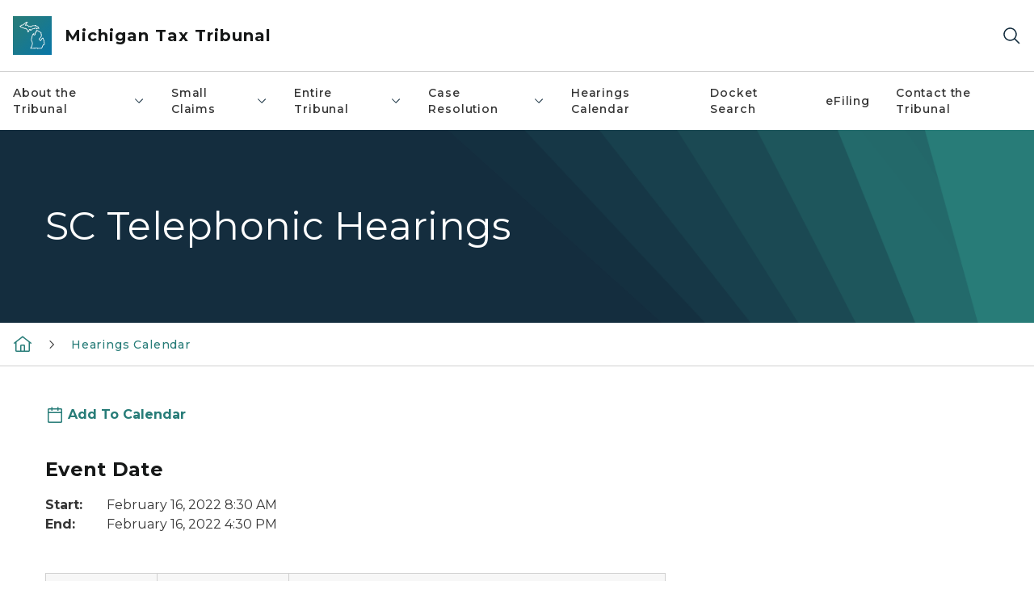

--- FILE ---
content_type: text/html; charset=utf-8
request_url: https://www.michigan.gov/taxtrib/calendar/2022/02/16/sc-telephonic-hearings
body_size: 13100
content:



<!DOCTYPE html>
<!--[if lt IE 7]>      <html class="no-js lt-ie9 lt-ie8 lt-ie7"> <![endif]-->
<!--[if IE 7]>         <html class="no-js lt-ie9 lt-ie8"> <![endif]-->
<!--[if IE 8]>         <html class="no-js lt-ie9"> <![endif]-->
<!--[if gt IE 8]><!-->
<html class="no-js" lang="en">
<!--<![endif]-->
<head>
<link href="/taxtrib/-/media/Base-Themes/Core-Libraries/styles/optimized-min.css?rev=0d5ba9d6f4d64dc58b0ec50ad1bb0b58&hash=F92E440F104448C61D585DE981532BF6" rel="stylesheet" /><link href="/taxtrib/-/media/Base-Themes/Main-Theme/styles/optimized-min.css?rev=dd491b74890540928bec94fb7f92c1a6&hash=0296A52CBF41C7B468D65242F7F306C7" rel="stylesheet" /><link href="/taxtrib/-/media/Themes/eMiCoreTheme/som-guidelines/styles/pre-optimized-min.css?rev=5f1371d63cb04f8384aed859170767b9&hash=F7E97615EDBBAFD5258816049AD9FA98" rel="stylesheet" /><link href="/taxtrib/-/media/Themes/eMiCoreTheme/DataTables/Styles/optimized-min.css?rev=99f96bab3005400ea7c6c4472bdd5f11&hash=53974E462FB8B7F04F6EA23ADD898833" rel="stylesheet" /><link href="/taxtrib/-/media/Base-Themes/Slick-Carousel/styles/optimized-min.css?rev=9524f845a6664e6891d64d36f9961a6c&hash=FAB3D8E6C2C25AC071991DC88474E003" rel="stylesheet" /><link href="/taxtrib/-/media/Themes/eMiCoreTheme/DateRangePicker/Styles/optimized-min.css?rev=2ef96215d9ef47f69da97c840a8917dd&hash=41DD8AC85FE49DB928EE753ABB88A8D5" rel="stylesheet" /><link href="/taxtrib/-/media/Themes/eMiCoreTheme/eMiCoreTheme/styles/pre-optimized-min.css?rev=b2e49885d7f04fac9e846e644c9e9687&hash=8ED27DF3BFCDF0E79CC5B880F8E085FB" rel="stylesheet" />    



    <title>SC Telephonic Hearings</title>


<link rel="canonical" href="https://www.michigan.gov/taxtrib/calendar/2022/02/16/sc-telephonic-hearings">



    <link href="/taxtrib/-/media/Project/Websites/shared/Browser-Icon/favicon.ico?rev=2e0c4e282d1f41d7add652b27b58dd38&amp;hash=5D7A30151A37C43C530EC161506E9CB3" rel="shortcut icon" />


    

    <!--Custom eMich Metadata Rendering advanced Favicon from SXA Site Settings-->

    
            <link rel="apple-touch-icon" sizes="180x180" href="/taxtrib/-/media/Project/Websites/shared/Browser-Icon/apple-touch-icon.png?rev=6ba8df484dcd48a7b322e75d818cc69d&hash=28CE02C1B1D8D2AE071B3B2FFD1E08EB" />
        
    
            <link rel="icon" type="image/png" sizes="32x32" href="/taxtrib/-/media/Project/Websites/shared/Browser-Icon/favicon-32x32.png?rev=7022dacf2ef14b248b731f451c62a380&hash=62E431F50AAB5A469B7BC2E4392E0AF3" />
        
    
            <link rel="icon" type="image/png" sizes="16x16" href="/taxtrib/-/media/Project/Websites/shared/Browser-Icon/favicon-16x16.png?rev=7f7c62522a1646349d767d94fe24a637&hash=4A08441028EDCB4085B1FAF76C8FE60D" />
        
    
            <link rel="manifest" href="/taxtrib/-/media/Project/Websites/shared/Browser-Icon/site.webmanifest?rev=83ca428ef151478d8decb815e7217495&hash=961BB233D519E83A62DE3DAA47AF9098" />
        
    
            <link rel="mask-icon" href="/taxtrib/-/media/Project/Websites/shared/Browser-Icon/safari-pinned-tab.svg?rev=51f3e40a77134fbbb2233ded33af6d5e&hash=99C2A3D062305528D47AA8F042930292" color="#277c78" />
        
    
            <meta name="msapplication-config" content="/taxtrib/-/media/Project/Websites/shared/Browser-Icon/browserconfig.xml?rev=15a1c884ffca4409bb27fcec7eef109e&hash=D71B0EB35B9E8E98CBA27C0485B69F2B" />
        
    
            <meta name="msapplication-TileColor" content="#277c78" />
        
    
            <meta name="theme-color" content="#ffffff" />
        


    

<!-- Coveo Metadata fields -->




	<meta name="site-name" content="Michigan Tax Tribunal" />


<meta name="site-path" content="taxtrib" />
<meta name="site-logo" content="/taxtrib/-/media/Images/Logos/lara.svg?rev=136fbc3dda594f9fac55f63c333af06f&hash=AFB0D91CB51DEBA6265225DA12FB6BD3" />


<meta name="site-agency" content="LARA" />
<meta name="site-agency-name" content="Michigan Tax Tribunal" />
<meta name="item-type" content="Event Detail" />
<meta name="grouped-item-type" content="Events" />
<meta name="site-hierarchy" content="Department of Licensing and Regulatory Affairs|Michigan Tax Tribunal" />
<meta name="sxa-tags" content="" />
<meta name="page-summary" content="" />
<meta name="page-template" content="Event Detail" />
<meta name="page-image" content="" />
<meta name="page-hasformcomponent" content="false" />
<meta name="robots" content="" />
<meta name="page-breadcrumb" content="Michigan Tax Tribunal|Hearings Calendar|SC Telephonic Hearings" />






<meta name="event-start-date" content="02/16/2022 08:30:00" />
<meta name="event-end-date" content="02/16/2022 16:30:00" />

<meta name="event-datetime-label" content="February 16, 2022 | 8:30AM - 4:30PM" />

<meta name="event-image" content="" />
<meta name="event-location-latitude" content="" />
<meta name="event-location-longitude" content="" />
<meta name="is-same-day-event" content="true" />
	


<meta name="event-contactinfo-phone" content="" />
<meta name="event-contactinfo-email" content="" />
		

<meta name="event-location-cta-link" content="" />


<meta name="event-location-cta-link-description" content="" />	


<!-- end Coveo Metadata fields -->



<meta property="og:image"  content="https://www.michigan.gov/taxtrib/-/media/Project/Websites/SOM/Images/Global-SOM/Michigangov-OG-Image.png?rev=04d34972184442b1bd24b5efb46cd150&amp;hash=6A03C5AD67F4FF5AAE5CEDF7C5E4928F"><meta property="og:title"  content="SC Telephonic Hearings"><meta property="og:url"  content="https://www.michigan.gov/taxtrib/calendar/2022/02/16/sc-telephonic-hearings">







<meta property="twitter:title"  content="SC Telephonic Hearings"><meta property="twitter:card"  content="summary_large_image">

    <meta name="viewport" content="width=device-width, initial-scale=1" />


    


<!-- Google Tag Manager -->
<script>(function(w,d,s,l,i){w[l]=w[l]||[];w[l].push({'gtm.start':
new Date().getTime(),event:'gtm.js'});var f=d.getElementsByTagName(s)[0],
j=d.createElement(s),dl=l!='dataLayer'?'&l='+l:'';j.async=true;j.src=
'https://www.googletagmanager.com/gtm.js?id='+i+dl;f.parentNode.insertBefore(j,f);
})(window,document,'script','dataLayer','GTM-WTW7M9');</script>
<!-- End Google Tag Manager -->


    





    




    <script type="application/ld+json">
             {"@context":"https://schema.org","@type":"Event","name":"SC Telephonic Hearings","url":"https://www.michigan.gov/taxtrib/calendar/2022/02/16/sc-telephonic-hearings","endDate":"2022-02-16","inLanguage":"en-US","startDate":"2022-02-16"}
    </script>

</head>
<body class="default-device bodyclass">
    



    


<!-- Google Tag Manager (noscript) -->
<noscript><iframe src='https://www.googletagmanager.com/ns.html?id=GTM-WTW7M9'
height="0" width="0" style="display:none;visibility:hidden" title="Google Tag Manager"></iframe></noscript>
<!-- End Google Tag Manager (noscript) -->

    
<!-- #wrapper -->

<div id="wrapper">
    <a class="sr-only sr-only-focusable jump-to-id header__skip" href="#pagebody" data-target-id="main"><span class="skip-main">Skip to main content</span></a>
    <!-- #header -->
    <header>
        <div id="header" class="">
            



<div class="component content component__section main-width">
    <div class="component-content">
<div class="print-only">
  <div class="container">
    <div class="row text-center">
      <div class="col-12">
        <!-- Get Url for mobile page logo -->
       
          
              
       
          
              
               <img class="header-logo" src="/taxtrib/-/media/Project/Websites/shared/Site-Logos/MichiganGlobal-logo-Icon.svg?rev=e29162c06c174283bdf2106d78d932ac&hash=F077750C43EC7EB9930C849F443D44EB" alt="Michigan Header Logo" /> 
             
    
      </div>
      <div class="col-12">
        <!-- Get Site Name -->
        <div class="section-title mb-0">LARA Michigan Tax Tribunal</div>
      </div>
    </div>
  </div>
</div><div class="navbar"><div class="navbar-brand pl-1">

<a  href="/taxtrib" class="navbar-brand-img">

    
            <img class="header-logo-img" src="/taxtrib/-/media/Project/Websites/shared/Site-Logos/MichiganGlobal-logo-Icon.svg?rev=e29162c06c174283bdf2106d78d932ac&hash=F077750C43EC7EB9930C849F443D44EB" alt="Michigan Header Logo" /> 
        
    

    
    
            <img class="header-logo" src="/taxtrib/-/media/Project/Websites/shared/Site-Logos/MichiganGlobal-logo-Icon.svg?rev=e29162c06c174283bdf2106d78d932ac&hash=F077750C43EC7EB9930C849F443D44EB" alt="Michigan Header Logo" /> 
        
    
</a>

<a  href="/taxtrib" class="navbar-brand-title">
<div class="header__section-title">Michigan Tax Tribunal</div>
</a>
</div><div class="action-bar">
<button class="header__section-search-wrapper" aria-label="Search">
    <span class="header__section-search-icon" aria-hidden="true"></span>
</button>
 <button class="navigation-toggle-header" type="button" aria-label="Open Main Menu" aria-expanded="false" id="mobileMenuButton" aria-controls="mobileMenuContent">
    <span class="navigation-toggle-header-icon"></span>
 </button>
</div></div>    </div>
</div>



    <section class="component component-wrapper">
            <div class="container-fluid">
<div class="row">    <div class="component navigation col-12 d-none d-md-block navigation-main navigation-main-vertical">
        <div class="component-content">
<nav id="menuA" aria-label="Main menu" class="headerMain-menu main-width">
    <div class="menu-a">
        <div class="main-nav">
            <ul class="clearfix nav main-menu">
                                <li class="level1 rel-level1 nav-item">
                                    <div class="navigation-title field-navigation-title" data-id="#meganav_b2620d93a32147f2a44cd6df72c32a18">
                                        <button type="button" tabindex="0" data-index="0" class="not-link nav-link w-100 lv1-item_0" aria-expanded="false">
                                            About the Tribunal
                                            <span class="header-caret"></span>
                                        </button>
                                    </div>
                                </li>
                                <li class="level1 rel-level1 nav-item">
                                    <div class="navigation-title field-navigation-title" data-id="#meganav_4da557105cc64ea28858eca6e5e01028">
                                        <button type="button" tabindex="0" data-index="1" class="not-link nav-link w-100 lv1-item_1" aria-expanded="false">
                                            Small Claims
                                            <span class="header-caret"></span>
                                        </button>
                                    </div>
                                </li>
                                <li class="level1 rel-level1 nav-item">
                                    <div class="navigation-title field-navigation-title" data-id="#meganav_4d4e190741a245d5830365ca4cb1409c">
                                        <button type="button" tabindex="0" data-index="2" class="not-link nav-link w-100 lv1-item_2" aria-expanded="false">
                                            Entire Tribunal
                                            <span class="header-caret"></span>
                                        </button>
                                    </div>
                                </li>
                                <li class="level1 rel-level1 nav-item">
                                    <div class="navigation-title field-navigation-title" data-id="#meganav_b81adc61e5d745f2a32a8161e5d2fd25">
                                        <button type="button" tabindex="0" data-index="3" class="not-link nav-link w-100 lv1-item_3" aria-expanded="false">
                                            Case Resolution
                                            <span class="header-caret"></span>
                                        </button>
                                    </div>
                                </li>
                                <li class="level1 rel-level1 nav-item">
                                    <div class="navigation-title field-navigation-title">
                                        <a href="/taxtrib/calendar" target="_self" data-index="4" class="nav-link lv1-item_4">
                                            Hearings Calendar
                                        </a>
                                    </div>
                                </li>
                                <li class="level1 rel-level1 nav-item">
                                    <div class="navigation-title field-navigation-title">
                                        <a href="https://taxdocketlookup.apps.lara.state.mi.us/Search.aspx" target="_blank" data-index="5" class="nav-link lv1-item_5">
                                            Docket Search
                                        </a>
                                    </div>
                                </li>
                                <li class="level1 rel-level1 nav-item">
                                    <div class="navigation-title field-navigation-title">
                                        <a href="https://efiling.apps.lara.state.mi.us/" target="_blank" data-index="6" class="nav-link lv1-item_6">
                                            eFiling
                                        </a>
                                    </div>
                                </li>
                                <li class="level1 rel-level1 nav-item">
                                    <div class="navigation-title field-navigation-title">
                                        <a href="/taxtrib/contact-the-tribunal" target="_self" data-index="7" class="nav-link lv1-item_7">
                                            Contact the Tribunal
                                        </a>
                                    </div>
                                </li>

            </ul>
        </div>
    </div>
</nav>

        <div class="megamenu main-nav" id="meganav_b2620d93a32147f2a44cd6df72c32a18">
            <div class="container-fluid content-width px-0">
                <div class="row no-gutters">
                    <div class="col-12 col-md-5 second-level">
                        <div class="row no-gutters">
                            <div class="col-12">
                                <div class="second-level-title h1 ml-1 mb-1">About the Tribunal</div>
                                <a class="second-level-link ml-1" href="/taxtrib/tribunal-information">
                                    Go to About the Tribunal
                                    <span class="header-caret-next"></span>
                                </a>
                                <ul class="nav flex-column mt-1">
                                            <li class="nav-item">
                                                        <a href="/taxtrib/accordion/about-us/tribunal-members" data-index="0" class="nav-link lv2-0" target="_self">
                                                            Tribunal Members
                                                        </a>
                                            </li>
                                            <li class="nav-item">
                                                        <a href="/taxtrib/accordion/contact-us/tribunal-executive-staff" data-index="1" class="nav-link lv2-1" target="_self">
                                                            Executive Staff
                                                        </a>
                                            </li>
                                            <li class="nav-item">
                                                        <a href="/taxtrib/tribunal-information/list/tribunal-history" data-index="2" class="nav-link lv2-2" target="_self">
                                                            Tribunal History
                                                        </a>
                                            </li>
                                            <li class="nav-item">
                                                        <a href="https://www.michigan.gov/taxtrib/-/media/Project/Websites/taxtrib/Folder14/Map_and_directions.pdf?rev=9f39e43a4c694f85b93ac66e1ea20d16" data-index="3" class="nav-link lv2-3" target="_self">
                                                            Driving and Parking Directions
                                                        </a>
                                            </li>
                                            <li class="nav-item">
                                                        <a href="/taxtrib/tribunal-information/listserve" data-index="4" class="nav-link lv2-4" target="_self">
                                                            MTT Newsletter
                                                        </a>
                                            </li>
                                            <li class="nav-item">
                                                        <a href="/taxtrib/tribunal-information/law-clerk-program" data-index="5" class="nav-link lv2-5 lv2-last" target="_self">
                                                            Law Clerk  Program
                                                        </a>
                                            </li>

                                </ul>
                            </div>
                        </div>
                    </div>
                    <div class="col-12 col-md-7 main-nav third-level active default"></div>
                        <div class="col-12 col-md-7 main-nav third-level" id="subnav_a0b501f0d00a451eb78fd810f9d567fa">
                            <div class="row no-gutters">
                                <div class="col-12 col-md-8">
                                <div class="third-level-title h1 ml-1 mb-1">Tribunal Members</div>
                                <a class="third-level-link ml-1" href="/taxtrib/accordion/about-us/tribunal-members" target="_self">
                                    Go to Tribunal Members
                                    <span class="header-caret-next"></span>
                                </a>
                                    <p class="ml-1 nav-text">
                                        
                                    </p>
                                </div>
                            </div>
                        </div>
                        <div class="col-12 col-md-7 main-nav third-level" id="subnav_f2226bc6dd394f2a9333ebb6db62cb67">
                            <div class="row no-gutters">
                                <div class="col-12 col-md-8">
                                <div class="third-level-title h1 ml-1 mb-1">Executive Staff</div>
                                <a class="third-level-link ml-1" href="/taxtrib/accordion/contact-us/tribunal-executive-staff" target="_self">
                                    Go to Executive Staff
                                    <span class="header-caret-next"></span>
                                </a>
                                    <p class="ml-1 nav-text">
                                        
                                    </p>
                                </div>
                            </div>
                        </div>
                        <div class="col-12 col-md-7 main-nav third-level" id="subnav_f0e8f0bfe1cd432292931c7f2ea876fd">
                            <div class="row no-gutters">
                                <div class="col-12 col-md-8">
                                <div class="third-level-title h1 ml-1 mb-1">Tribunal History</div>
                                <a class="third-level-link ml-1" href="/taxtrib/tribunal-information/list/tribunal-history" target="_self">
                                    Go to Tribunal History
                                    <span class="header-caret-next"></span>
                                </a>
                                    <p class="ml-1 nav-text">
                                        
                                    </p>
                                </div>
                            </div>
                        </div>
                        <div class="col-12 col-md-7 main-nav third-level" id="subnav_6f3035325a4f41a1a3adf6ef349fa5e7">
                            <div class="row no-gutters">
                                <div class="col-12 col-md-8">
                                <div class="third-level-title h1 ml-1 mb-1">Driving and Parking Directions</div>
                                <a class="third-level-link ml-1" href="https://www.michigan.gov/taxtrib/-/media/Project/Websites/taxtrib/Folder14/Map_and_directions.pdf?rev=9f39e43a4c694f85b93ac66e1ea20d16" target="_self">
                                    Go to Driving and Parking Directions
                                    <span class="header-caret-next"></span>
                                </a>
                                    <p class="ml-1 nav-text">
                                        
                                    </p>
                                </div>
                            </div>
                        </div>
                        <div class="col-12 col-md-7 main-nav third-level" id="subnav_fe918e2692994c1c83a188af20a32369">
                            <div class="row no-gutters">
                                <div class="col-12 col-md-8">
                                <div class="third-level-title h1 ml-1 mb-1">MTT Newsletter</div>
                                <a class="third-level-link ml-1" href="/taxtrib/tribunal-information/listserve" target="_self">
                                    Go to MTT Newsletter
                                    <span class="header-caret-next"></span>
                                </a>
                                    <p class="ml-1 nav-text">
                                        MTT Newsletter
                                    </p>
                                </div>
                            </div>
                        </div>
                        <div class="col-12 col-md-7 main-nav third-level" id="subnav_59a8c33ac39e41e8b97a13a2616ca7df">
                            <div class="row no-gutters">
                                <div class="col-12 col-md-8">
                                <div class="third-level-title h1 ml-1 mb-1">Law Clerk  Program</div>
                                <a class="third-level-link ml-1" href="/taxtrib/tribunal-information/law-clerk-program" target="_self">
                                    Go to Law Clerk  Program
                                    <span class="header-caret-next"></span>
                                </a>
                                    <p class="ml-1 nav-text">
                                        Law Clerk  Program
                                    </p>
                                </div>
                            </div>
                        </div>
                </div>
            </div>
        </div>
        <div class="megamenu main-nav" id="meganav_4da557105cc64ea28858eca6e5e01028">
            <div class="container-fluid content-width px-0">
                <div class="row no-gutters">
                    <div class="col-12 col-md-5 second-level">
                        <div class="row no-gutters">
                            <div class="col-12">
                                <div class="second-level-title h1 ml-1 mb-1">Small Claims</div>
                                <a class="second-level-link ml-1" href="/taxtrib/small-claims">
                                    Go to Small Claims
                                    <span class="header-caret-next"></span>
                                </a>
                                <ul class="nav flex-column mt-1">
                                            <li class="nav-item">
                                                        <a href="/taxtrib/fees" data-index="0" class="nav-link lv2-0" target="_self">
                                                            SC Filing Fees
                                                        </a>
                                            </li>
                                            <li class="nav-item">
                                                        <a href="https://www.michigan.gov/taxtrib/small-claims#scforms" data-index="1" class="nav-link lv2-1" target="_self">
                                                            SC Forms
                                                        </a>
                                            </li>
                                            <li class="nav-item">
                                                        <a href="https://www.michigan.gov/taxtrib/faq/filing-and-serving-papers-faq#sclimit" data-index="2" class="nav-link lv2-2" target="_self">
                                                            SC Jurisdictional Limits
                                                        </a>
                                            </li>
                                            <li class="nav-item">
                                                        <a href="/taxtrib/proof-of-service" data-index="3" class="nav-link lv2-3" target="_self">
                                                            Proof of Service
                                                        </a>
                                            </li>
                                            <li class="nav-item">
                                                        <a href="/taxtrib/entire-tribunal/assets/tax-tribunal-rules" data-index="4" class="nav-link lv2-4" target="_self">
                                                            Tax Tribunal Rules
                                                        </a>
                                            </li>
                                            <li class="nav-item">
                                                        <a href="/taxtrib/faq/glossary-of-terms" data-index="5" class="nav-link lv2-5 lv2-last" target="_self">
                                                            Glossary of Terms
                                                        </a>
                                            </li>

                                </ul>
                            </div>
                        </div>
                    </div>
                    <div class="col-12 col-md-7 main-nav third-level active default"></div>
                        <div class="col-12 col-md-7 main-nav third-level" id="subnav_d6014bd0a4c6488e8c51ba3ab1a47f0f">
                            <div class="row no-gutters">
                                <div class="col-12 col-md-8">
                                <div class="third-level-title h1 ml-1 mb-1">SC Filing Fees</div>
                                <a class="third-level-link ml-1" href="/taxtrib/fees" target="_self">
                                    Go to SC Filing Fees
                                    <span class="header-caret-next"></span>
                                </a>
                                    <p class="ml-1 nav-text">
                                        
                                    </p>
                                </div>
                            </div>
                        </div>
                        <div class="col-12 col-md-7 main-nav third-level" id="subnav_f51c4e742f16441682eb841eb19ef19c">
                            <div class="row no-gutters">
                                <div class="col-12 col-md-8">
                                <div class="third-level-title h1 ml-1 mb-1">SC Forms</div>
                                <a class="third-level-link ml-1" href="https://www.michigan.gov/taxtrib/small-claims#scforms" target="_self">
                                    Go to SC Forms
                                    <span class="header-caret-next"></span>
                                </a>
                                    <p class="ml-1 nav-text">
                                        
                                    </p>
                                </div>
                            </div>
                        </div>
                        <div class="col-12 col-md-7 main-nav third-level" id="subnav_bb582b38ceff4b44b4a67d7198b49867">
                            <div class="row no-gutters">
                                <div class="col-12 col-md-8">
                                <div class="third-level-title h1 ml-1 mb-1">SC Jurisdictional Limits</div>
                                <a class="third-level-link ml-1" href="https://www.michigan.gov/taxtrib/faq/filing-and-serving-papers-faq#sclimit" target="_self">
                                    Go to SC Jurisdictional Limits
                                    <span class="header-caret-next"></span>
                                </a>
                                    <p class="ml-1 nav-text">
                                        
                                    </p>
                                </div>
                            </div>
                        </div>
                        <div class="col-12 col-md-7 main-nav third-level" id="subnav_504daa20ab2746189d67e5d0f19bad32">
                            <div class="row no-gutters">
                                <div class="col-12 col-md-8">
                                <div class="third-level-title h1 ml-1 mb-1">Proof of Service</div>
                                <a class="third-level-link ml-1" href="/taxtrib/proof-of-service" target="_self">
                                    Go to Proof of Service
                                    <span class="header-caret-next"></span>
                                </a>
                                    <p class="ml-1 nav-text">
                                        
                                    </p>
                                </div>
                            </div>
                        </div>
                        <div class="col-12 col-md-7 main-nav third-level" id="subnav_18970b988b5d4a9cad911da16119e49e">
                            <div class="row no-gutters">
                                <div class="col-12 col-md-8">
                                <div class="third-level-title h1 ml-1 mb-1">Tax Tribunal Rules</div>
                                <a class="third-level-link ml-1" href="/taxtrib/entire-tribunal/assets/tax-tribunal-rules" target="_self">
                                    Go to Tax Tribunal Rules
                                    <span class="header-caret-next"></span>
                                </a>
                                    <p class="ml-1 nav-text">
                                        
                                    </p>
                                </div>
                            </div>
                        </div>
                        <div class="col-12 col-md-7 main-nav third-level" id="subnav_664d6886b44c4e649322d6b01d8caeb3">
                            <div class="row no-gutters">
                                <div class="col-12 col-md-8">
                                <div class="third-level-title h1 ml-1 mb-1">Glossary of Terms</div>
                                <a class="third-level-link ml-1" href="/taxtrib/faq/glossary-of-terms" target="_self">
                                    Go to Glossary of Terms
                                    <span class="header-caret-next"></span>
                                </a>
                                    <p class="ml-1 nav-text">
                                        
                                    </p>
                                </div>
                            </div>
                        </div>
                </div>
            </div>
        </div>
        <div class="megamenu main-nav" id="meganav_4d4e190741a245d5830365ca4cb1409c">
            <div class="container-fluid content-width px-0">
                <div class="row no-gutters">
                    <div class="col-12 col-md-5 second-level">
                        <div class="row no-gutters">
                            <div class="col-12">
                                <div class="second-level-title h1 ml-1 mb-1">Entire Tribunal</div>
                                <a class="second-level-link ml-1" href="/taxtrib/entire-tribunal">
                                    Go to Entire Tribunal
                                    <span class="header-caret-next"></span>
                                </a>
                                <ul class="nav flex-column mt-1">
                                            <li class="nav-item">
                                                        <a href="/taxtrib/entire-tribunal/prehearing-general-calls" data-index="0" class="nav-link lv2-0" target="_self">
                                                            Prehearing General Calls
                                                        </a>
                                            </li>
                                            <li class="nav-item">
                                                        <a href="https://www.michigan.gov/taxtrib/entire-tribunal#etforms" data-index="1" class="nav-link lv2-1" target="_self">
                                                            ET Forms
                                                        </a>
                                            </li>
                                            <li class="nav-item">
                                                        <a href="https://www.michigan.gov/taxtrib/fees" data-index="2" class="nav-link lv2-2" target="_self">
                                                            ET Filing Fees
                                                        </a>
                                            </li>
                                            <li class="nav-item">
                                                        <a href="/taxtrib/entire-tribunal/decisions" data-index="3" class="nav-link lv2-3" target="_self">
                                                            ET Decisions
                                                        </a>
                                            </li>
                                            <li class="nav-item">
                                                        <a href="https://www.michigan.gov/taxtrib/-/media/Project/Websites/taxtrib/ET-Sample-Petitions-and-Forms/MTT-Remote-Witness-Instructions_Nov-2023.pdf?rev=68afcc71b81c44b2a9be531dcde9793b&amp;hash=C2F3D07254FD41E90B438C4474ECA127" data-index="4" class="nav-link lv2-4" target="_self">
                                                            ET Remote Witness Instructions
                                                        </a>
                                            </li>
                                            <li class="nav-item">
                                                        <a href="/taxtrib/proof-of-service" data-index="5" class="nav-link lv2-5" target="_self">
                                                            Proof of Service
                                                        </a>
                                            </li>
                                            <li class="nav-item">
                                                        <a href="/taxtrib/entire-tribunal/assets/tax-tribunal-rules" data-index="6" class="nav-link lv2-6 lv2-last" target="_self">
                                                            Tax Tribunal Rules
                                                        </a>
                                            </li>

                                </ul>
                            </div>
                        </div>
                    </div>
                    <div class="col-12 col-md-7 main-nav third-level active default"></div>
                        <div class="col-12 col-md-7 main-nav third-level" id="subnav_84166abf8f594d4ea2bccbe79a8eb821">
                            <div class="row no-gutters">
                                <div class="col-12 col-md-8">
                                <div class="third-level-title h1 ml-1 mb-1">Prehearing General Calls</div>
                                <a class="third-level-link ml-1" href="/taxtrib/entire-tribunal/prehearing-general-calls" target="_self">
                                    Go to Prehearing General Calls
                                    <span class="header-caret-next"></span>
                                </a>
                                    <p class="ml-1 nav-text">
                                        
                                    </p>
                                </div>
                            </div>
                        </div>
                        <div class="col-12 col-md-7 main-nav third-level" id="subnav_e0f01234deea4c3dbc08ac47922d45fa">
                            <div class="row no-gutters">
                                <div class="col-12 col-md-8">
                                <div class="third-level-title h1 ml-1 mb-1">ET Forms</div>
                                <a class="third-level-link ml-1" href="https://www.michigan.gov/taxtrib/entire-tribunal#etforms" target="_self">
                                    Go to ET Forms
                                    <span class="header-caret-next"></span>
                                </a>
                                    <p class="ml-1 nav-text">
                                        
                                    </p>
                                </div>
                            </div>
                        </div>
                        <div class="col-12 col-md-7 main-nav third-level" id="subnav_6ae748591258424db50c77b23add670c">
                            <div class="row no-gutters">
                                <div class="col-12 col-md-8">
                                <div class="third-level-title h1 ml-1 mb-1">ET Filing Fees</div>
                                <a class="third-level-link ml-1" href="https://www.michigan.gov/taxtrib/fees" target="_self">
                                    Go to ET Filing Fees
                                    <span class="header-caret-next"></span>
                                </a>
                                    <p class="ml-1 nav-text">
                                        
                                    </p>
                                </div>
                            </div>
                        </div>
                        <div class="col-12 col-md-7 main-nav third-level" id="subnav_f55ae6bd0f034e2d826a092ad4f8b279">
                            <div class="row no-gutters">
                                <div class="col-12 col-md-8">
                                <div class="third-level-title h1 ml-1 mb-1">ET Decisions</div>
                                <a class="third-level-link ml-1" href="/taxtrib/entire-tribunal/decisions" target="_self">
                                    Go to ET Decisions
                                    <span class="header-caret-next"></span>
                                </a>
                                    <p class="ml-1 nav-text">
                                        
                                    </p>
                                </div>
                            </div>
                        </div>
                        <div class="col-12 col-md-7 main-nav third-level" id="subnav_3daead4abe614bf5b104602732b2af03">
                            <div class="row no-gutters">
                                <div class="col-12 col-md-8">
                                <div class="third-level-title h1 ml-1 mb-1">ET Remote Witness Instructions</div>
                                <a class="third-level-link ml-1" href="https://www.michigan.gov/taxtrib/-/media/Project/Websites/taxtrib/ET-Sample-Petitions-and-Forms/MTT-Remote-Witness-Instructions_Nov-2023.pdf?rev=68afcc71b81c44b2a9be531dcde9793b&amp;hash=C2F3D07254FD41E90B438C4474ECA127" target="_self">
                                    Go to ET Remote Witness Instructions
                                    <span class="header-caret-next"></span>
                                </a>
                                    <p class="ml-1 nav-text">
                                        
                                    </p>
                                </div>
                            </div>
                        </div>
                        <div class="col-12 col-md-7 main-nav third-level" id="subnav_9f4e6130f872442bbb51191f585aa03d">
                            <div class="row no-gutters">
                                <div class="col-12 col-md-8">
                                <div class="third-level-title h1 ml-1 mb-1">Proof of Service</div>
                                <a class="third-level-link ml-1" href="/taxtrib/proof-of-service" target="_self">
                                    Go to Proof of Service
                                    <span class="header-caret-next"></span>
                                </a>
                                    <p class="ml-1 nav-text">
                                        
                                    </p>
                                </div>
                            </div>
                        </div>
                        <div class="col-12 col-md-7 main-nav third-level" id="subnav_e5a75958a82d4a1f8797b78fd2500285">
                            <div class="row no-gutters">
                                <div class="col-12 col-md-8">
                                <div class="third-level-title h1 ml-1 mb-1">Tax Tribunal Rules</div>
                                <a class="third-level-link ml-1" href="/taxtrib/entire-tribunal/assets/tax-tribunal-rules" target="_self">
                                    Go to Tax Tribunal Rules
                                    <span class="header-caret-next"></span>
                                </a>
                                    <p class="ml-1 nav-text">
                                        
                                    </p>
                                </div>
                            </div>
                        </div>
                </div>
            </div>
        </div>
        <div class="megamenu main-nav" id="meganav_b81adc61e5d745f2a32a8161e5d2fd25">
            <div class="container-fluid content-width px-0">
                <div class="row no-gutters">
                    <div class="col-12 col-md-5 second-level">
                        <div class="row no-gutters">
                            <div class="col-12">
                                <div class="second-level-title h1 ml-1 mb-1">Case Resolution</div>
                                <a class="second-level-link ml-1" href="/taxtrib/case-resolution">
                                    Go to Case Resolution
                                    <span class="header-caret-next"></span>
                                </a>
                                <ul class="nav flex-column mt-1">
                                            <li class="nav-item">
                                                        <a href="/taxtrib/case-resolution/mediation" data-index="0" class="nav-link lv2-0 lv2-last" target="_self">
                                                            Mediation
                                                        </a>
                                            </li>

                                </ul>
                            </div>
                        </div>
                    </div>
                    <div class="col-12 col-md-7 main-nav third-level active default"></div>
                        <div class="col-12 col-md-7 main-nav third-level" id="subnav_ca50e22cf700493f8fde58abb18e8720">
                            <div class="row no-gutters">
                                <div class="col-12 col-md-8">
                                <div class="third-level-title h1 ml-1 mb-1">Mediation</div>
                                <a class="third-level-link ml-1" href="/taxtrib/case-resolution/mediation" target="_self">
                                    Go to Mediation
                                    <span class="header-caret-next"></span>
                                </a>
                                    <p class="ml-1 nav-text">
                                        
                                    </p>
                                </div>
                            </div>
                        </div>
                </div>
            </div>
        </div>
        <div class="megamenu main-nav" id="meganav_5d2e9126e38249d1ae10d2fefbbb20bb">
            <div class="container-fluid content-width px-0">
                <div class="row no-gutters">
                    <div class="col-12 col-md-5 second-level">
                        <div class="row no-gutters">
                            <div class="col-12">
                                <div class="second-level-title h1 ml-1 mb-1">Hearings Calendar</div>
                                <a class="second-level-link ml-1" href="/taxtrib/calendar">
                                    Go to Hearings Calendar
                                    <span class="header-caret-next"></span>
                                </a>
                                <ul class="nav flex-column mt-1">

                                </ul>
                            </div>
                        </div>
                    </div>
                    <div class="col-12 col-md-7 main-nav third-level active default"></div>
                </div>
            </div>
        </div>
        <div class="megamenu main-nav" id="meganav_06936891e3814a1588cf6fe871edaa30">
            <div class="container-fluid content-width px-0">
                <div class="row no-gutters">
                    <div class="col-12 col-md-5 second-level">
                        <div class="row no-gutters">
                            <div class="col-12">
                                <div class="second-level-title h1 ml-1 mb-1">Docket Search</div>
                                <a class="second-level-link ml-1" href="https://taxdocketlookup.apps.lara.state.mi.us/Search.aspx">
                                    Go to Docket Search
                                    <span class="header-caret-next"></span>
                                </a>
                                <ul class="nav flex-column mt-1">

                                </ul>
                            </div>
                        </div>
                    </div>
                    <div class="col-12 col-md-7 main-nav third-level active default"></div>
                </div>
            </div>
        </div>
        <div class="megamenu main-nav" id="meganav_05df2b517d6442e88fa82d316886bcc0">
            <div class="container-fluid content-width px-0">
                <div class="row no-gutters">
                    <div class="col-12 col-md-5 second-level">
                        <div class="row no-gutters">
                            <div class="col-12">
                                <div class="second-level-title h1 ml-1 mb-1">eFiling</div>
                                <a class="second-level-link ml-1" href="https://efiling.apps.lara.state.mi.us/">
                                    Go to eFiling
                                    <span class="header-caret-next"></span>
                                </a>
                                <ul class="nav flex-column mt-1">

                                </ul>
                            </div>
                        </div>
                    </div>
                    <div class="col-12 col-md-7 main-nav third-level active default"></div>
                </div>
            </div>
        </div>
        <div class="megamenu main-nav" id="meganav_94203b340d144a47bf9fa3f20ed661d8">
            <div class="container-fluid content-width px-0">
                <div class="row no-gutters">
                    <div class="col-12 col-md-5 second-level">
                        <div class="row no-gutters">
                            <div class="col-12">
                                <div class="second-level-title h1 ml-1 mb-1">Contact the Tribunal</div>
                                <a class="second-level-link ml-1" href="/taxtrib/contact-the-tribunal">
                                    Go to Contact the Tribunal
                                    <span class="header-caret-next"></span>
                                </a>
                                <ul class="nav flex-column mt-1">

                                </ul>
                            </div>
                        </div>
                    </div>
                    <div class="col-12 col-md-7 main-nav third-level active default"></div>
                </div>
            </div>
        </div>

        </div>
    </div>

<div class="component navigation-toggle col-12" data-properties="{&quot;easing&quot;:&quot;swing&quot;,&quot;speed&quot;:500,&quot;expandOnHover&quot;:false,&quot;expandedByDefault&quot;:false}">
    <div class="component-content">
        <div class="toggle-content clearfix">
            <div class="navigation-toggle-content" id="mobileMenuContent">
                <div class="row">    <div class="component navigation col-12">
        <div class="component-content">
<nav id="menuAmobile" aria-label="Main menu mobile" class="headerMain-menu">
    <div class="menu-a">
        <div class="mobile-nav">
            <ul class="clearfix nav main-menu">
                            <li class="level1 rel-level1 nav-item">
                                    <div class="navigation-title field-navigation-title" data-id="#m_meganav_b2620d93a32147f2a44cd6df72c32a18">
                                            <button type="button" tabindex="0" class="nav-link not-active lv1-0" id="m_meganav_b2620d93a32147f2a44cd6df72c32a18_link">
                                                About the Tribunal
                                                <span class="header-caret"></span>
                                            </button>
                                    </div>
                            </li>
                            <li class="level1 rel-level1 nav-item">
                                    <div class="navigation-title field-navigation-title" data-id="#m_meganav_4da557105cc64ea28858eca6e5e01028">
                                            <button type="button" tabindex="0" class="nav-link not-active lv1-1" id="m_meganav_4da557105cc64ea28858eca6e5e01028_link">
                                                Small Claims
                                                <span class="header-caret"></span>
                                            </button>
                                    </div>
                            </li>
                            <li class="level1 rel-level1 nav-item">
                                    <div class="navigation-title field-navigation-title" data-id="#m_meganav_4d4e190741a245d5830365ca4cb1409c">
                                            <button type="button" tabindex="0" class="nav-link not-active lv1-2" id="m_meganav_4d4e190741a245d5830365ca4cb1409c_link">
                                                Entire Tribunal
                                                <span class="header-caret"></span>
                                            </button>
                                    </div>
                            </li>
                            <li class="level1 rel-level1 nav-item">
                                    <div class="navigation-title field-navigation-title" data-id="#m_meganav_b81adc61e5d745f2a32a8161e5d2fd25">
                                            <button type="button" tabindex="0" class="nav-link not-active lv1-3" id="m_meganav_b81adc61e5d745f2a32a8161e5d2fd25_link">
                                                Case Resolution
                                                <span class="header-caret"></span>
                                            </button>
                                    </div>
                            </li>
                            <li class="level1 rel-level1 nav-item">
                                    <div class="navigation-title field-navigation-title">
                                            <a class="nav-link lv1-4" href="/taxtrib/calendar">
                                                Hearings Calendar
                                            </a>
                                    </div>
                            </li>
                            <li class="level1 rel-level1 nav-item">
                                    <div class="navigation-title field-navigation-title">
                                            <a class="nav-link lv1-5" href="https://taxdocketlookup.apps.lara.state.mi.us/Search.aspx">
                                                Docket Search
                                            </a>
                                    </div>
                            </li>
                            <li class="level1 rel-level1 nav-item">
                                    <div class="navigation-title field-navigation-title">
                                            <a class="nav-link lv1-6" href="https://efiling.apps.lara.state.mi.us/">
                                                eFiling
                                            </a>
                                    </div>
                            </li>
                            <li class="level1 rel-level1 nav-item">
                                    <div class="navigation-title field-navigation-title">
                                            <a class="nav-link lv1-7 mobile-lv1-last" href="/taxtrib/contact-the-tribunal">
                                                Contact the Tribunal
                                            </a>
                                    </div>
                            </li>

            </ul>
        </div>
    </div>
</nav>

<nav class="mobile-nav mobile-nav-lv2 main-width" aria-label="Main menu mobile — lvl 2">
    <div class="menu-a">
            <div class="megamenu mobile-nav" id="m_meganav_b2620d93a32147f2a44cd6df72c32a18">
                <div class="container-fluid px-0">
                    <div class="row no-gutters">
                        <div class="col-12 second-level">
                            <div class="row no-gutters">
                                <div class="col-12">
                                    <a class="nav-link second-level-back not-active" href="#"><span class="header-caret-back"></span>Back</a>
                                    <a href="/taxtrib/tribunal-information" class="nav-link second-level-title h3 ml-1 text-primary d-block">
                                        About the Tribunal
                                    </a>
                                    <ul class="nav flex-column mt-1">
                                                <li class="nav-item">
                                                            <a href="/taxtrib/accordion/about-us/tribunal-members" class="nav-link">
                                                                Tribunal Members
                                                            </a>
                                                </li>
                                                <li class="nav-item">
                                                            <a href="/taxtrib/accordion/contact-us/tribunal-executive-staff" class="nav-link">
                                                                Executive Staff
                                                            </a>
                                                </li>
                                                <li class="nav-item">
                                                            <a href="/taxtrib/tribunal-information/list/tribunal-history" class="nav-link">
                                                                Tribunal History
                                                            </a>
                                                </li>
                                                <li class="nav-item">
                                                            <a href="https://www.michigan.gov/taxtrib/-/media/Project/Websites/taxtrib/Folder14/Map_and_directions.pdf?rev=9f39e43a4c694f85b93ac66e1ea20d16" class="nav-link">
                                                                Driving and Parking Directions
                                                            </a>
                                                </li>
                                                <li class="nav-item">
                                                            <a href="/taxtrib/tribunal-information/listserve" class="nav-link">
                                                                MTT Newsletter
                                                            </a>
                                                </li>
                                                <li class="nav-item">
                                                            <a href="/taxtrib/tribunal-information/law-clerk-program" class="nav-link mobile-lv2-last">
                                                                Law Clerk  Program
                                                            </a>
                                                </li>

                                    </ul>
                                </div>
                            </div>
                        </div>
                            <div class="col-12 mobile-nav third-level" id="m_subnav_a0b501f0d00a451eb78fd810f9d567fa">
                                <div class="row no-gutters">
                                    <div class="col-12">
                                        <a class="nav-link third-level-back not-active" href="#"><span class="header-caret-back"></span>Back</a>
                                        <a class="nav-link third-level-title h3 ml-1 text-primary d-block" href="/taxtrib/accordion/about-us/tribunal-members">
                                            Tribunal Members
                                        </a>
                                    </div>
                                </div>
                            </div>
                            <div class="col-12 mobile-nav third-level" id="m_subnav_f2226bc6dd394f2a9333ebb6db62cb67">
                                <div class="row no-gutters">
                                    <div class="col-12">
                                        <a class="nav-link third-level-back not-active" href="#"><span class="header-caret-back"></span>Back</a>
                                        <a class="nav-link third-level-title h3 ml-1 text-primary d-block" href="/taxtrib/accordion/contact-us/tribunal-executive-staff">
                                            Executive Staff
                                        </a>
                                    </div>
                                </div>
                            </div>
                            <div class="col-12 mobile-nav third-level" id="m_subnav_f0e8f0bfe1cd432292931c7f2ea876fd">
                                <div class="row no-gutters">
                                    <div class="col-12">
                                        <a class="nav-link third-level-back not-active" href="#"><span class="header-caret-back"></span>Back</a>
                                        <a class="nav-link third-level-title h3 ml-1 text-primary d-block" href="/taxtrib/tribunal-information/list/tribunal-history">
                                            Tribunal History
                                        </a>
                                    </div>
                                </div>
                            </div>
                            <div class="col-12 mobile-nav third-level" id="m_subnav_6f3035325a4f41a1a3adf6ef349fa5e7">
                                <div class="row no-gutters">
                                    <div class="col-12">
                                        <a class="nav-link third-level-back not-active" href="#"><span class="header-caret-back"></span>Back</a>
                                        <a class="nav-link third-level-title h3 ml-1 text-primary d-block" href="https://www.michigan.gov/taxtrib/-/media/Project/Websites/taxtrib/Folder14/Map_and_directions.pdf?rev=9f39e43a4c694f85b93ac66e1ea20d16">
                                            Driving and Parking Directions
                                        </a>
                                    </div>
                                </div>
                            </div>
                            <div class="col-12 mobile-nav third-level" id="m_subnav_fe918e2692994c1c83a188af20a32369">
                                <div class="row no-gutters">
                                    <div class="col-12">
                                        <a class="nav-link third-level-back not-active" href="#"><span class="header-caret-back"></span>Back</a>
                                        <a class="nav-link third-level-title h3 ml-1 text-primary d-block" href="/taxtrib/tribunal-information/listserve">
                                            MTT Newsletter
                                        </a>
                                    </div>
                                </div>
                            </div>
                            <div class="col-12 mobile-nav third-level" id="m_subnav_59a8c33ac39e41e8b97a13a2616ca7df">
                                <div class="row no-gutters">
                                    <div class="col-12">
                                        <a class="nav-link third-level-back not-active" href="#"><span class="header-caret-back"></span>Back</a>
                                        <a class="nav-link third-level-title h3 ml-1 text-primary d-block" href="/taxtrib/tribunal-information/law-clerk-program">
                                            Law Clerk  Program
                                        </a>
                                    </div>
                                </div>
                            </div>
                    </div>
                </div>
            </div>
            <div class="megamenu mobile-nav" id="m_meganav_4da557105cc64ea28858eca6e5e01028">
                <div class="container-fluid px-0">
                    <div class="row no-gutters">
                        <div class="col-12 second-level">
                            <div class="row no-gutters">
                                <div class="col-12">
                                    <a class="nav-link second-level-back not-active" href="#"><span class="header-caret-back"></span>Back</a>
                                    <a href="/taxtrib/small-claims" class="nav-link second-level-title h3 ml-1 text-primary d-block">
                                        Small Claims
                                    </a>
                                    <ul class="nav flex-column mt-1">
                                                <li class="nav-item">
                                                            <a href="/taxtrib/fees" class="nav-link">
                                                                SC Filing Fees
                                                            </a>
                                                </li>
                                                <li class="nav-item">
                                                            <a href="https://www.michigan.gov/taxtrib/small-claims#scforms" class="nav-link">
                                                                SC Forms
                                                            </a>
                                                </li>
                                                <li class="nav-item">
                                                            <a href="https://www.michigan.gov/taxtrib/faq/filing-and-serving-papers-faq#sclimit" class="nav-link">
                                                                SC Jurisdictional Limits
                                                            </a>
                                                </li>
                                                <li class="nav-item">
                                                            <a href="/taxtrib/proof-of-service" class="nav-link">
                                                                Proof of Service
                                                            </a>
                                                </li>
                                                <li class="nav-item">
                                                            <a href="/taxtrib/entire-tribunal/assets/tax-tribunal-rules" class="nav-link">
                                                                Tax Tribunal Rules
                                                            </a>
                                                </li>
                                                <li class="nav-item">
                                                            <a href="/taxtrib/faq/glossary-of-terms" class="nav-link mobile-lv2-last">
                                                                Glossary of Terms
                                                            </a>
                                                </li>

                                    </ul>
                                </div>
                            </div>
                        </div>
                            <div class="col-12 mobile-nav third-level" id="m_subnav_d6014bd0a4c6488e8c51ba3ab1a47f0f">
                                <div class="row no-gutters">
                                    <div class="col-12">
                                        <a class="nav-link third-level-back not-active" href="#"><span class="header-caret-back"></span>Back</a>
                                        <a class="nav-link third-level-title h3 ml-1 text-primary d-block" href="/taxtrib/fees">
                                            SC Filing Fees
                                        </a>
                                    </div>
                                </div>
                            </div>
                            <div class="col-12 mobile-nav third-level" id="m_subnav_f51c4e742f16441682eb841eb19ef19c">
                                <div class="row no-gutters">
                                    <div class="col-12">
                                        <a class="nav-link third-level-back not-active" href="#"><span class="header-caret-back"></span>Back</a>
                                        <a class="nav-link third-level-title h3 ml-1 text-primary d-block" href="https://www.michigan.gov/taxtrib/small-claims#scforms">
                                            SC Forms
                                        </a>
                                    </div>
                                </div>
                            </div>
                            <div class="col-12 mobile-nav third-level" id="m_subnav_bb582b38ceff4b44b4a67d7198b49867">
                                <div class="row no-gutters">
                                    <div class="col-12">
                                        <a class="nav-link third-level-back not-active" href="#"><span class="header-caret-back"></span>Back</a>
                                        <a class="nav-link third-level-title h3 ml-1 text-primary d-block" href="https://www.michigan.gov/taxtrib/faq/filing-and-serving-papers-faq#sclimit">
                                            SC Jurisdictional Limits
                                        </a>
                                    </div>
                                </div>
                            </div>
                            <div class="col-12 mobile-nav third-level" id="m_subnav_504daa20ab2746189d67e5d0f19bad32">
                                <div class="row no-gutters">
                                    <div class="col-12">
                                        <a class="nav-link third-level-back not-active" href="#"><span class="header-caret-back"></span>Back</a>
                                        <a class="nav-link third-level-title h3 ml-1 text-primary d-block" href="/taxtrib/proof-of-service">
                                            Proof of Service
                                        </a>
                                    </div>
                                </div>
                            </div>
                            <div class="col-12 mobile-nav third-level" id="m_subnav_18970b988b5d4a9cad911da16119e49e">
                                <div class="row no-gutters">
                                    <div class="col-12">
                                        <a class="nav-link third-level-back not-active" href="#"><span class="header-caret-back"></span>Back</a>
                                        <a class="nav-link third-level-title h3 ml-1 text-primary d-block" href="/taxtrib/entire-tribunal/assets/tax-tribunal-rules">
                                            Tax Tribunal Rules
                                        </a>
                                    </div>
                                </div>
                            </div>
                            <div class="col-12 mobile-nav third-level" id="m_subnav_664d6886b44c4e649322d6b01d8caeb3">
                                <div class="row no-gutters">
                                    <div class="col-12">
                                        <a class="nav-link third-level-back not-active" href="#"><span class="header-caret-back"></span>Back</a>
                                        <a class="nav-link third-level-title h3 ml-1 text-primary d-block" href="/taxtrib/faq/glossary-of-terms">
                                            Glossary of Terms
                                        </a>
                                    </div>
                                </div>
                            </div>
                    </div>
                </div>
            </div>
            <div class="megamenu mobile-nav" id="m_meganav_4d4e190741a245d5830365ca4cb1409c">
                <div class="container-fluid px-0">
                    <div class="row no-gutters">
                        <div class="col-12 second-level">
                            <div class="row no-gutters">
                                <div class="col-12">
                                    <a class="nav-link second-level-back not-active" href="#"><span class="header-caret-back"></span>Back</a>
                                    <a href="/taxtrib/entire-tribunal" class="nav-link second-level-title h3 ml-1 text-primary d-block">
                                        Entire Tribunal
                                    </a>
                                    <ul class="nav flex-column mt-1">
                                                <li class="nav-item">
                                                            <a href="/taxtrib/entire-tribunal/prehearing-general-calls" class="nav-link">
                                                                Prehearing General Calls
                                                            </a>
                                                </li>
                                                <li class="nav-item">
                                                            <a href="https://www.michigan.gov/taxtrib/entire-tribunal#etforms" class="nav-link">
                                                                ET Forms
                                                            </a>
                                                </li>
                                                <li class="nav-item">
                                                            <a href="https://www.michigan.gov/taxtrib/fees" class="nav-link">
                                                                ET Filing Fees
                                                            </a>
                                                </li>
                                                <li class="nav-item">
                                                            <a href="/taxtrib/entire-tribunal/decisions" class="nav-link">
                                                                ET Decisions
                                                            </a>
                                                </li>
                                                <li class="nav-item">
                                                            <a href="https://www.michigan.gov/taxtrib/-/media/Project/Websites/taxtrib/ET-Sample-Petitions-and-Forms/MTT-Remote-Witness-Instructions_Nov-2023.pdf?rev=68afcc71b81c44b2a9be531dcde9793b&amp;hash=C2F3D07254FD41E90B438C4474ECA127" class="nav-link">
                                                                ET Remote Witness Instructions
                                                            </a>
                                                </li>
                                                <li class="nav-item">
                                                            <a href="/taxtrib/proof-of-service" class="nav-link">
                                                                Proof of Service
                                                            </a>
                                                </li>
                                                <li class="nav-item">
                                                            <a href="/taxtrib/entire-tribunal/assets/tax-tribunal-rules" class="nav-link mobile-lv2-last">
                                                                Tax Tribunal Rules
                                                            </a>
                                                </li>

                                    </ul>
                                </div>
                            </div>
                        </div>
                            <div class="col-12 mobile-nav third-level" id="m_subnav_84166abf8f594d4ea2bccbe79a8eb821">
                                <div class="row no-gutters">
                                    <div class="col-12">
                                        <a class="nav-link third-level-back not-active" href="#"><span class="header-caret-back"></span>Back</a>
                                        <a class="nav-link third-level-title h3 ml-1 text-primary d-block" href="/taxtrib/entire-tribunal/prehearing-general-calls">
                                            Prehearing General Calls
                                        </a>
                                    </div>
                                </div>
                            </div>
                            <div class="col-12 mobile-nav third-level" id="m_subnav_e0f01234deea4c3dbc08ac47922d45fa">
                                <div class="row no-gutters">
                                    <div class="col-12">
                                        <a class="nav-link third-level-back not-active" href="#"><span class="header-caret-back"></span>Back</a>
                                        <a class="nav-link third-level-title h3 ml-1 text-primary d-block" href="https://www.michigan.gov/taxtrib/entire-tribunal#etforms">
                                            ET Forms
                                        </a>
                                    </div>
                                </div>
                            </div>
                            <div class="col-12 mobile-nav third-level" id="m_subnav_6ae748591258424db50c77b23add670c">
                                <div class="row no-gutters">
                                    <div class="col-12">
                                        <a class="nav-link third-level-back not-active" href="#"><span class="header-caret-back"></span>Back</a>
                                        <a class="nav-link third-level-title h3 ml-1 text-primary d-block" href="https://www.michigan.gov/taxtrib/fees">
                                            ET Filing Fees
                                        </a>
                                    </div>
                                </div>
                            </div>
                            <div class="col-12 mobile-nav third-level" id="m_subnav_f55ae6bd0f034e2d826a092ad4f8b279">
                                <div class="row no-gutters">
                                    <div class="col-12">
                                        <a class="nav-link third-level-back not-active" href="#"><span class="header-caret-back"></span>Back</a>
                                        <a class="nav-link third-level-title h3 ml-1 text-primary d-block" href="/taxtrib/entire-tribunal/decisions">
                                            ET Decisions
                                        </a>
                                    </div>
                                </div>
                            </div>
                            <div class="col-12 mobile-nav third-level" id="m_subnav_3daead4abe614bf5b104602732b2af03">
                                <div class="row no-gutters">
                                    <div class="col-12">
                                        <a class="nav-link third-level-back not-active" href="#"><span class="header-caret-back"></span>Back</a>
                                        <a class="nav-link third-level-title h3 ml-1 text-primary d-block" href="https://www.michigan.gov/taxtrib/-/media/Project/Websites/taxtrib/ET-Sample-Petitions-and-Forms/MTT-Remote-Witness-Instructions_Nov-2023.pdf?rev=68afcc71b81c44b2a9be531dcde9793b&amp;hash=C2F3D07254FD41E90B438C4474ECA127">
                                            ET Remote Witness Instructions
                                        </a>
                                    </div>
                                </div>
                            </div>
                            <div class="col-12 mobile-nav third-level" id="m_subnav_9f4e6130f872442bbb51191f585aa03d">
                                <div class="row no-gutters">
                                    <div class="col-12">
                                        <a class="nav-link third-level-back not-active" href="#"><span class="header-caret-back"></span>Back</a>
                                        <a class="nav-link third-level-title h3 ml-1 text-primary d-block" href="/taxtrib/proof-of-service">
                                            Proof of Service
                                        </a>
                                    </div>
                                </div>
                            </div>
                            <div class="col-12 mobile-nav third-level" id="m_subnav_e5a75958a82d4a1f8797b78fd2500285">
                                <div class="row no-gutters">
                                    <div class="col-12">
                                        <a class="nav-link third-level-back not-active" href="#"><span class="header-caret-back"></span>Back</a>
                                        <a class="nav-link third-level-title h3 ml-1 text-primary d-block" href="/taxtrib/entire-tribunal/assets/tax-tribunal-rules">
                                            Tax Tribunal Rules
                                        </a>
                                    </div>
                                </div>
                            </div>
                    </div>
                </div>
            </div>
            <div class="megamenu mobile-nav" id="m_meganav_b81adc61e5d745f2a32a8161e5d2fd25">
                <div class="container-fluid px-0">
                    <div class="row no-gutters">
                        <div class="col-12 second-level">
                            <div class="row no-gutters">
                                <div class="col-12">
                                    <a class="nav-link second-level-back not-active" href="#"><span class="header-caret-back"></span>Back</a>
                                    <a href="/taxtrib/case-resolution" class="nav-link second-level-title h3 ml-1 text-primary d-block">
                                        Case Resolution
                                    </a>
                                    <ul class="nav flex-column mt-1">
                                                <li class="nav-item">
                                                            <a href="/taxtrib/case-resolution/mediation" class="nav-link mobile-lv2-last">
                                                                Mediation
                                                            </a>
                                                </li>

                                    </ul>
                                </div>
                            </div>
                        </div>
                            <div class="col-12 mobile-nav third-level" id="m_subnav_ca50e22cf700493f8fde58abb18e8720">
                                <div class="row no-gutters">
                                    <div class="col-12">
                                        <a class="nav-link third-level-back not-active" href="#"><span class="header-caret-back"></span>Back</a>
                                        <a class="nav-link third-level-title h3 ml-1 text-primary d-block" href="/taxtrib/case-resolution/mediation">
                                            Mediation
                                        </a>
                                    </div>
                                </div>
                            </div>
                    </div>
                </div>
            </div>
            <div class="megamenu mobile-nav" id="m_meganav_5d2e9126e38249d1ae10d2fefbbb20bb">
                <div class="container-fluid px-0">
                    <div class="row no-gutters">
                        <div class="col-12 second-level">
                            <div class="row no-gutters">
                                <div class="col-12">
                                    <a class="nav-link second-level-back not-active" href="#"><span class="header-caret-back"></span>Back</a>
                                    <a href="/taxtrib/calendar" class="nav-link second-level-title h3 ml-1 text-primary d-block">
                                        Hearings Calendar
                                    </a>
                                    <ul class="nav flex-column mt-1">

                                    </ul>
                                </div>
                            </div>
                        </div>
                    </div>
                </div>
            </div>
            <div class="megamenu mobile-nav" id="m_meganav_06936891e3814a1588cf6fe871edaa30">
                <div class="container-fluid px-0">
                    <div class="row no-gutters">
                        <div class="col-12 second-level">
                            <div class="row no-gutters">
                                <div class="col-12">
                                    <a class="nav-link second-level-back not-active" href="#"><span class="header-caret-back"></span>Back</a>
                                    <a href="https://taxdocketlookup.apps.lara.state.mi.us/Search.aspx" class="nav-link second-level-title h3 ml-1 text-primary d-block">
                                        Docket Search
                                    </a>
                                    <ul class="nav flex-column mt-1">

                                    </ul>
                                </div>
                            </div>
                        </div>
                    </div>
                </div>
            </div>
            <div class="megamenu mobile-nav" id="m_meganav_05df2b517d6442e88fa82d316886bcc0">
                <div class="container-fluid px-0">
                    <div class="row no-gutters">
                        <div class="col-12 second-level">
                            <div class="row no-gutters">
                                <div class="col-12">
                                    <a class="nav-link second-level-back not-active" href="#"><span class="header-caret-back"></span>Back</a>
                                    <a href="https://efiling.apps.lara.state.mi.us/" class="nav-link second-level-title h3 ml-1 text-primary d-block">
                                        eFiling
                                    </a>
                                    <ul class="nav flex-column mt-1">

                                    </ul>
                                </div>
                            </div>
                        </div>
                    </div>
                </div>
            </div>
            <div class="megamenu mobile-nav" id="m_meganav_94203b340d144a47bf9fa3f20ed661d8">
                <div class="container-fluid px-0">
                    <div class="row no-gutters">
                        <div class="col-12 second-level">
                            <div class="row no-gutters">
                                <div class="col-12">
                                    <a class="nav-link second-level-back not-active" href="#"><span class="header-caret-back"></span>Back</a>
                                    <a href="/taxtrib/contact-the-tribunal" class="nav-link second-level-title h3 ml-1 text-primary d-block">
                                        Contact the Tribunal
                                    </a>
                                    <ul class="nav flex-column mt-1">

                                    </ul>
                                </div>
                            </div>
                        </div>
                    </div>
                </div>
            </div>
    </div>
</nav>
        </div>
    </div>
</div>
            </div>
        </div>
    </div>
</div></div>            </div>
    </section>
<div class="component content component__section">
    <div class="component-content">
<div class="header__section-search-container"><div class="coveo-menu-search">
  <atomic-search-interface id="coveo-search-box">
    
    

    <div class="container">
      <div class="row mt-5 ">
        <div class="col">
          <atomic-search-box redirection-url="https://www.michigan.gov/search" placeholder="testing">
          <atomic-search-box-query-suggestions></atomic-search-box-query-suggestions>
          </atomic-search-box>    
              
        </div>
      </div>
      <div class="row mb-5 mt-1 site-dropdown" >        
          <div class="col-12 col-sm-auto d-flex justify-content-sm-center align-items-center">
            <label for="site-context mb-0">View Result for:</label>
          </div>        
          <div class="col-12 col-sm-auto">
            <select name="site-context" id="site-context">
              <option value="Michigan Tax Tribunal" data-itemid="{8E09808E-239C-4D0D-A657-E7200B87A0C0}">Michigan Tax Tribunal</option>
              <option value="">All Michigan.gov Sites</option>          
            </select>
          </div>        
      </div>
      <div id="site-url" hidden>/taxtrib/calendar/2022/02/16/sc-telephonic-hearings</div>
      <div id="back-to-text" hidden>Back to Michigan Tax Tribunal</div>
    </div>
  </atomic-search-interface>
  <div class="search-unavailable" style="display:none;">
  <p style="text-align: center;"><img alt="outline of the shape of Michigan state in teal color" src="/taxtrib/-/media/Images/mi-no-results-icon.svg?rev=8612425961d14caf817436b6bed4cec0&amp;hash=70717457F8B1B59A73B8EF5C3A6BCF4E" /></p>
  <br />
  <p style="text-align: center;">Search is currently unavailable. Please try again later.</p>
</div>
</div><div class="links-container px-0">
<div class="container">
<div class="row">





<div class="col-md-4">


    
            
                    
                
                    
                
        





    
            
                    
                
                    
            
                        <div class="search-links-container">
                        <h3>Popular on michigan.gov</h3>
                        <ul class="search-links-list">
            
                        
            
                         <li class="search-links-item"><a class="search-links-link" href="https://www.michigan.gov/mdard" target="_blank">Agriculture and Rural Development</a></li>
                        
            
                         <li class="search-links-item"><a class="search-links-link" href="https://www.michigan.gov/mdcr" target="_blank">Civil Rights</a></li>
                        
            
                         <li class="search-links-item"><a class="search-links-link" href="https://www.michigan.gov/egle" target="_blank">Environment</a></li>
                        
            
                         <li class="search-links-item"><a class="search-links-link" href="https://www.michigan.gov/mdhhs" target="_blank">Health and Human Services</a></li>
                        
            
                         <li class="search-links-item"><a class="search-links-link" href="https://www.michigan.gov/dnr" target="_blank">Natural Resources</a></li>
                        
            
                         <li class="search-links-item"><a class="search-links-link" href="https://www.michigan.gov/sos" target="_blank">Secretary of State</a></li>
                        
            
                         </ul>
                         </div>
            
                        
                
        



</div>

<div class="col-md-4">


    
            
                    
                
                    
                
        




    
            
                    
            
                        <div class="search-links-container">
                        <h3>How Do I...</h3>
                        <ul class="search-links-list">
            
                                    
                         <li class="search-links-list"><a class="search-links-link" href="https://www.michigan.gov/sos/all-services/tab-and-plate-renewal" target="_blank">Register to Vote</a></li>
                                    
                         <li class="search-links-list"><a class="search-links-link" href="https://dsvsesvc.sos.state.mi.us/TAP/_/" target="_blank">Renew My License Plate</a></li>
                                    
                         <li class="search-links-list"><a class="search-links-link" href="https://www.michigan.gov/mdhhs/assistance-programs" target="_blank">View Assistance Programs</a></li>
                        
            
                         </ul>
                         </div>
            
                        
                
                    
                
        



</div>
</div>
</div>
</div></div>    </div>
</div>

        </div>
    </header>
    <!-- /#header -->
    <!-- #content -->
    <main>
        <div id="content" class="">
            


 


<div class="modal fade" id="browserDetectModal" tabindex="-1" role="dialog" aria-labelledby="browserDetectModalLabel"
    aria-hidden="true">
    <div class="modal-dialog" role="document">
        <div class="modal-content">
            <div class="modal-header">
                <button type="button" class="close modal-dialog-close" data-dismiss="modal" aria-label="Close">
                    <span><svg xmlns="http://www.w3.org/2000/svg" viewBox="0 0 32 32" aria-label="close" data-tags="X dismiss deny denied ex" role="img" fill="currentColor" focusable="false"><path d="M24 9.4 22.6 8 16 14.6 9.4 8 8 9.4 14.6 16 8 22.6 9.4 24 16 17.4 22.6 24 24 22.6 17.4 16 24 9.4z" /></svg></span>
                </button>
            </div>
            <div class="modal-body">
                <div class="modal-browser-detect-wrapper">
                    <div class="container">
                        <div class="row">
                            <div class="col-lg-2">
                                <span class="warning-icon"></span>
                            </div>
                            <div class="col-lg-8">
                                <div class="browser-detection-box__section-content">
                                    
                                                                        <div class="browser-detection-box__section-heading">Unsupported Browser Detected</div>
                                                                        
                                    
                                                                        <p>The web Browser you are currently using is unsupported, and some features of this site may not work as intended. Please update to a modern browser such as Chrome, Firefox or Edge to experience all features Michigan.gov has to offer.&nbsp;</p>
                                                                        
                                    
                                                                        <div class="browser-detection-box__section-subheading">Supported Browsers</div>
                                                                        
                                    <div class="row">
<div class="col-md-6 col-lg-3">
<ul>
    <li>                <a href="https://www.google.com/chrome/?brand=FHFK&amp;gclid=Cj0KCQiAk53-BRD0ARIsAJuNhptcTc4l_Kn-u3t6asbRCm-d_Uk2smxuQk1Vt_2ZS6cGVaUNkX29yREaAu8xEALw_wcB&amp;gclsrc=aw.ds" target="_blank"class="off-domain-link">Google Chrome</a>            </li>
    <li>                <a href="https://www.apple.com/safari/" target="_blank"class="off-domain-link">Safari</a>            </li>
</ul>
</div>
<div class="col-md-6 col-lg-3">
<ul>
    <li>                <a href="https://www.microsoft.com/en-us/edge" target="_blank"class="off-domain-link">Microsoft Edge</a>            </li>
    <li>                <a href="https://www.mozilla.org/en-US/firefox/new/" target="_blank"class="off-domain-link">Firefox</a>            </li>
</ul>
</div>
</div>
                                                                        
                                </div>
                            </div>
                        </div>
                    </div>
                </div>
            </div>
        </div>
    </div>
</div>

    




    <section class="component component-wrapper section__pageheader">

<div class="component content component__section hero-image__section full">
    <div class="component-content">
<div class="print-only">
  <div class="container">
    <div class="row text-center">
      <div class="col-12">
        <!-- Get Page Title -->
        <div class="content-title mb-0">SC Telephonic Hearings</div>
      </div>
    </div>
  </div>
</div><section class="hero-image__section full">
	<div class="hero-image__section-hero-image">
		<div class="hero-image__section-content">
			<div class="row no-gutters">
				<div class="col">
					<div class="hero-image__section-text hero-image__section-text-full">
                                               <div class="hero-image__section-content-title">
                                               
                                                                                              <h1>SC Telephonic Hearings</h1>
                                                                                              
                                               </div>
				    	       <div class="shape-wrapper"></div>
					</div>
				</div>
			</div>
		</div>
	</div>
</section>    </div>
</div>
    </section>


    <section class="component component-wrapper section__pagebreadcrumb">
            <div class="container-fluid">
<div class="row">

<div class="component breadcrumb navigation-title col-12">
    <div class="component-content">
        <nav>
            <ol>
                    <li class="breadcrumb-item home">

    <div class="navigation-title field-navigationtitle"><a title="Michigan Tax Tribunal" href="/taxtrib"><svg xmlns="http://www.w3.org/2000/svg" viewBox="0 0 32 32" aria-label="home" data-tags="home start main" role="img" fill="currentColor" focusable="false"><path d="M16.61 2.21a1 1 0 0 0-1.24 0L1 13.42 2.24 15 4 13.62V26a2 2 0 0 0 2 2h20a2 2 0 0 0 2-2V13.63L29.76 15 31 13.43ZM18 26h-4v-8h4Zm2 0v-8a2 2 0 0 0-2-2h-4a2 2 0 0 0-2 2v8H6V12.06l10-7.79 10 7.8V26Z" /></svg></a></div>
                            <span class="separator"></span>
                    </li>
                    <li class="breadcrumb-item last">

    
            <div class="navigation-title field-navigationtitle"><a title="Hearings Calendar" href="/taxtrib/calendar">Hearings Calendar</a></div>
       
                            <span class="separator"></span>
                    </li>
            </ol>
        </nav>
    </div>
</div>
</div>            </div>
    </section>


    <section class="component component-wrapper section__pagebody" id="pagebody">

<div class="component content component__section event-item">
    <div class="component-content">
<div class="com-wrapper"><div class="container"><div class="row"><div class="col-12">
    <div class="row">
        <div class="col-12">
        <span class="calendar-icon"></span>
            <div title="Add to Calendar" class="add-to-calendar-label event-item__add-to-calendar-item add-to-calendar-component add-to-calendar-js-focus">
                
                <div class="add-to-calendar__data">
                    <span class="add-to-calendar__date_start">2022-02-16T08:30:00</span>
                    <span class="add-to-calendar__date_end">2022-02-16T16:30:00</span>
                    <span class="add-to-calendar__title">SC Telephonic Hearings</span>
                    <span class="add-to-calendar__description"><table border="0" cellpadding="0" cellspacing="0" class="table table-bordered" style="width:100%;" width="557">
	<colgroup>
		<col />
		<col />
		<col />
		<col />
	</colgroup>
	<tbody>
		<tr height="40">
			<td dir="LTR" height="40" style="height:40px;width:90px;">08:30 AM</td>
			<td dir="LTR" style="width:106px;">21-003476</td>
			<td dir="LTR" style="width:301px;">Scott &amp; Wilhelmina Van Dyke vs. Township of Grand Rapids</td>
		</tr>
		<tr height="40">
			<td dir="LTR" height="40" style="height:40px;width:90px;">09:30 AM</td>
			<td dir="LTR" style="width:106px;">21-003812</td>
			<td dir="LTR" style="width:301px;">Faten Itani vs. Township Of Cascade</td>
		</tr>
		<tr height="40">
			<td dir="LTR" height="40" style="height:40px;width:90px;">10:30 AM</td>
			<td dir="LTR" style="width:106px;">21-003748</td>
			<td dir="LTR" style="width:301px;">Peter &amp; Judith Kenny vs. Township Of Cascade</td>
		</tr>
		<tr height="40">
			<td dir="LTR" height="40" style="height:40px;width:90px;">11:30 AM</td>
			<td dir="LTR" style="width:106px;">21-003690</td>
			<td dir="LTR" style="width:301px;">Andrew P Mayer vs. Township Of Cascade</td>
		</tr>
		<tr height="40">
			<td dir="LTR" height="40" style="height:40px;width:90px;">01:00 PM</td>
			<td dir="LTR" style="width:106px;">21-003511</td>
			<td dir="LTR" style="width:301px;">Willie E Friend, II vs. City Of Grand Rapids</td>
		</tr>
		<tr height="40">
			<td dir="LTR" height="40" style="height:40px;width:90px;">02:00 PM</td>
			<td dir="LTR" style="width:106px;">21-003385</td>
			<td dir="LTR" style="width:301px;">Marissa J Martz vs. City Of Grand Rapids</td>
		</tr>
		<tr height="40">
			<td dir="LTR" height="40" style="height:40px;width:90px;">03:00 PM</td>
			<td dir="LTR" style="width:106px;">21-003082</td>
			<td dir="LTR" style="width:301px;">Andrew Knauf vs. City Of Grand Rapids</td>
		</tr>
		<tr height="40">
			<td dir="LTR" height="40" style="height:40px;width:90px;">04:00 PM</td>
			<td dir="LTR" style="width:106px;">21-003356</td>
			<td dir="LTR" style="width:301px;">Joanna L Schlientz vs. City Of Grand Rapids</td>
		</tr>
	</tbody>
</table></span>
                    <span class="add-to-calendar__location"></span>
                </div>
                
                <div class="add-to-calendar-component add-to-calendar-js-click" id="SC-Telephonic-Hearings" data-label="Add To Calendar"></div>
            </div>
        </div>
    </div>

   
    <div class="row">
        
        <div class="col-12 col-md-6" id="eventdate">
            <div class="event-item__header">Event Date</div>
            <div class="event-item__text">
                
                                    <p class="event-item__date"><strong>Start:</strong> February 16, 2022 8:30 AM</p>
                                    <p class="event-item__date"><strong>End:</strong> February 16, 2022 4:30 PM</p>
                                
            </div>
        </div>
  </div>

    <div class="row">
        <div class="col-12">
            

            
                
                        
        </div>
    </div>
   
</div>
<div id="eventLocationDescription" hidden>  </div>
<div id="eventPageDescription" hidden>  </div><div class="col-12 col-md-10 col-lg-8">
    <div class="event-item__section-content">
        <table border="0" cellpadding="0" cellspacing="0" class="table table-bordered" style="width:100%;" width="557">
        	<colgroup>
        		<col />
        		<col />
        		<col />
        		<col />
        	</colgroup>
        	<tbody>
        		<tr height="40">
        			<td dir="LTR" height="40" style="height:40px;width:90px;">08:30 AM</td>
        			<td dir="LTR" style="width:106px;">21-003476</td>
        			<td dir="LTR" style="width:301px;">Scott &amp; Wilhelmina Van Dyke vs. Township of Grand Rapids</td>
        		</tr>
        		<tr height="40">
        			<td dir="LTR" height="40" style="height:40px;width:90px;">09:30 AM</td>
        			<td dir="LTR" style="width:106px;">21-003812</td>
        			<td dir="LTR" style="width:301px;">Faten Itani vs. Township Of Cascade</td>
        		</tr>
        		<tr height="40">
        			<td dir="LTR" height="40" style="height:40px;width:90px;">10:30 AM</td>
        			<td dir="LTR" style="width:106px;">21-003748</td>
        			<td dir="LTR" style="width:301px;">Peter &amp; Judith Kenny vs. Township Of Cascade</td>
        		</tr>
        		<tr height="40">
        			<td dir="LTR" height="40" style="height:40px;width:90px;">11:30 AM</td>
        			<td dir="LTR" style="width:106px;">21-003690</td>
        			<td dir="LTR" style="width:301px;">Andrew P Mayer vs. Township Of Cascade</td>
        		</tr>
        		<tr height="40">
        			<td dir="LTR" height="40" style="height:40px;width:90px;">01:00 PM</td>
        			<td dir="LTR" style="width:106px;">21-003511</td>
        			<td dir="LTR" style="width:301px;">Willie E Friend, II vs. City Of Grand Rapids</td>
        		</tr>
        		<tr height="40">
        			<td dir="LTR" height="40" style="height:40px;width:90px;">02:00 PM</td>
        			<td dir="LTR" style="width:106px;">21-003385</td>
        			<td dir="LTR" style="width:301px;">Marissa J Martz vs. City Of Grand Rapids</td>
        		</tr>
        		<tr height="40">
        			<td dir="LTR" height="40" style="height:40px;width:90px;">03:00 PM</td>
        			<td dir="LTR" style="width:106px;">21-003082</td>
        			<td dir="LTR" style="width:301px;">Andrew Knauf vs. City Of Grand Rapids</td>
        		</tr>
        		<tr height="40">
        			<td dir="LTR" height="40" style="height:40px;width:90px;">04:00 PM</td>
        			<td dir="LTR" style="width:106px;">21-003356</td>
        			<td dir="LTR" style="width:301px;">Joanna L Schlientz vs. City Of Grand Rapids</td>
        		</tr>
        	</tbody>
        </table>
        
                    
                    
    </div>

    
</div></div></div></div>    </div>
</div>
    </section>


    <section class="component component-wrapper section__pagefooter">
            <div class="container">

<div class="component content component__section feature-item-component__section feature-item-component__section-dynamic-event-related-content related-content__section">
    <div class="component-content">
<div class="container"><div class="row"><div class="col"><h2 class="content-title">Related Events</h2></div></div>

</div>    </div>
</div>
            </div>
    </section>


    <section class="component component-wrapper">

<div class="component component-social-breadcrumb component__section breadcrumb_social_content">
    <div class="component-content">
    </div>
</div>
    </section>
        </div>
    </main>
    <!-- /#content -->
    <!-- #footer -->
    <footer>
        <div id="footer" class="">
            




    <section class="component component-wrapper">
            <div class="container-fluid">
<div class="row">
<div class="component content component__section footer__section-content">
    <div class="component-content">
<div class="print-only">
  <div class="container">
    <div class="row text-center">
      <div class="col-12">
        <!-- Get Attorney General logo url -->
        <img class="print-footer-logo"  src="/taxtrib/-/media/Images/Logos/lara.svg?rev=136fbc3dda594f9fac55f63c333af06f&hash=AFB0D91CB51DEBA6265225DA12FB6BD3" alt="Licensing and Regulatory Affairs Logo">
      </div>
      <div class="col-12">
        <!-- Get Page Title -->
        <div class="footer-header mb-0">SC Telephonic Hearings</div>
        <!-- Get Copyright text -->
        <span>Copyright  State of Michigan</span>
      </div>
    </div>
  </div>
</div>
    
            <div class="footer__section-logo"><div class="container"><div class="row"><div class="col-lg-3 col-md-4 footer__section-logo-img">
                <img class="header-logo-img" src="/taxtrib/-/media/Images/Logos/lara.svg?rev=136fbc3dda594f9fac55f63c333af06f&hash=AFB0D91CB51DEBA6265225DA12FB6BD3" alt="Licensing and Regulatory Affairs Logo"> 
        </div><div class="col-lg-3 col-md-4 footer__section-col">
        
        
            <div class="component rich-text component__section">
                <div class="component-content">
                    <div class="container">
                        <div class="row">
                            <div class="col-12">
        <p class="mb-1">Get personalized voter information on early voting and other topics.</p>
        <p><a href="https://www.michigan.gov/vote" target="_blank" class="primary-cta off-domain-link" rel="noopener noreferrer">Michigan.gov/Vote</a></p>                    </div>
                        </div>
                    </div>
                </div>
            </div>
        
        </div>
        <div class="col-lg-3 col-md-4 footer__section-col">
        
        
            <div class="component rich-text component__section">
                <div class="component-content">
                    <div class="container">
                        <div class="row">
                            <div class="col-12">
        <h2>Veteran-Friendly Employer</h2>
        <p>LARA is proud to be recognized as a Veteran-Friendly Employer committed to military veteran recruitment, training and retention practices. LARA is dedicated to bridging the gap between civilian and military employment and helping veterans gain and retain employment.</p>
        <p class="mt-1"><a href="https://www.michigan.gov/lara/about/veterans" class="primary-cta" target="_blank" rel="noopener noreferrer">Learn More</a></p>                    </div>
                        </div>
                    </div>
                </div>
            </div>
        
        </div>
        <div class="col-lg-3 col-md-4 footer__section-col">
        
        
            <div class="component rich-text component__section">
                <div class="component-content">
                    <div class="container">
                        <div class="row">
                            <div class="col-12">
        <p><a href="/taxtrib/contact-the-tribunal">Contact the Tribunal</a></p>
        <p><a href="/taxtrib">Tax Tribunal Home</a></p>
        <p><a href="https://www.michigan.gov/lara">LARA Home</a></p>                    </div>
                        </div>
                    </div>
                </div>
            </div>
        
        </div></div></div></div>
        
    
           <div class="footer__section-links"><div class="container"><div class="row">
       
                     
       
       
       
                     
       
       
       
                     
       
       
       
                     
       
       </div></div></div>
        
<div class="row"><div class="footer__section-copyright col-md-12"><div class="container"><div class="row"><div class="col-md-10">
	<div class="footer__section-copyright-nav">
		<span>Copyright 2026 State of Michigan</span>
		<span><a href="https://www.michigan.gov">Mi.gov Home</a></span>
		<span><a href="https://www.michigan.gov/policies">Policies</a></span>
		<span><a href="https://www.michigan.gov/adaform">Accessibility</a></span>
		<span><a href="https://www.michigan.gov/disabilityresources">Disability Resources</a></span>
		<span><a href="https://www.michigan.gov/foia">Statewide FOIA Directory</a></span>
		<a href="https://www.michigan.gov/som/government/branches-of-government/executive-branch">Departments</a>
    </div>
</div>
<img id="trackVisitor" src="/TrackExternal.aspx" alt="Tracking Image" height="1" width="1" style="border-style:none;display:none;" />
</div></div></div></div>    </div>
</div>
</div>            </div>
    </section>


<div class="component content component__section">
    <div class="component-content">




    </div>
</div>

        </div>
    </footer>
    <!-- /#footer -->
</div>
<!-- /#wrapper -->

    






<script src="/taxtrib/-/media/Base-Themes/Core-Libraries/scripts/optimized-min.js?rev=7e9bf3e311aa4d33b7932e41d5e827d7&hash=FD5AEFA74726790DF05C57F6E7660ADC"></script><script src="/taxtrib/-/media/Base-Themes/XA-API/Scripts/optimized-min.js?rev=93f2c91a865c41119b49380b0ea69a91&hash=A8216D9A23023A9063A8EAA4776C37DA"></script><script src="/taxtrib/-/media/Base-Themes/Main-Theme/scripts/optimized-min.js?rev=9d1801fca68f48d09fc83af3f2bb97c2&hash=B1A2E973669531D17B9FE85D148CB08B"></script><script src="/taxtrib/-/media/Base-Themes/Resolve-Conflicts/Scripts/optimized-min.js?rev=8f11bd4f94904dc7b20f00a82d7084e3&hash=DC218A357B176F16C81791C148B27F08"></script><script src="/taxtrib/-/media/Themes/eMiCoreTheme/som-guidelines/scripts/pre-optimized-min.js?rev=8386a0a7325f4629bc7353c1b9850fa5&hash=42D5A833E7052634A84D526399999618"></script><script src="/taxtrib/-/media/Base-Themes/Bing-Maps-JS-Connector/Scripts/optimized-min.js?rev=4f047e8bab6c4c58a30788b0275d5bb0&hash=900A020886C0B811252A37D0893D9A33"></script><script src="/taxtrib/-/media/Base-Themes/Maps/Scripts/optimized-min.js?rev=081522eba93a4d8f964d55c4a56f676a&hash=D3F77CA6322CF8330F589A0C982173DE"></script><script src="/taxtrib/-/media/Base-Themes/SearchTheme/Scripts/optimized-min.js?rev=75d493298505488d88360b8f7e612ef8&hash=6004E96E363D73D2282BD988A9C9844E"></script><script src="/taxtrib/-/media/Base-Themes/Components-Theme/Scripts/optimized-min.js?rev=c6677f6640d646718b641b086fb4b482&hash=D4E2BA155E092FBA083337C8DE87940B"></script><script src="/taxtrib/-/media/Themes/eMiCoreTheme/DataTables/Scripts/optimized-min.js?rev=676d063e33214d71877e1424f055d69e&hash=EC6D08797A95145B958D8B8F964062B3"></script><script src="/taxtrib/-/media/Base-Themes/Slick-Carousel/scripts/optimized-min.js?rev=d05ea18afb724723aa7901521249c472&hash=9BDDB3B602610F78139582D5A95C47F6"></script><script src="/taxtrib/-/media/Themes/eMiCoreTheme/DateRangePicker/Scripts/optimized-min.js?rev=b89a312b8a37489fb527621fd0326454&hash=C3E0A5260FB7B3DE71E2AF1A05E6FBD3"></script><script src="/taxtrib/-/media/Themes/eMiCoreTheme/Modernizr/Scripts/optimized-min.js?rev=a48b2db9b48e419c8851fe8ccbe297c5&hash=C7720D476A32B50BD63DE172B9200737"></script><script src="/taxtrib/-/media/Base-Themes/Coveo/Scripts/optimized-min.js?rev=e526f907430e4daea493232fa5755885&hash=B760C36DC8C9B3570FF718EE77FB5DFC"></script><script src="/taxtrib/-/media/Base-Themes/Coveo-Modules/Scripts/coveo-search-page.js?rev=27fc035a3b1a455c8ba1c77fe22a2eb8&hash=94A084086600B6DB53D55BFAB899524B"type="module"></script><script src="/taxtrib/-/media/Base-Themes/Coveo-Modules/Scripts/custom-breadbox.js?rev=d32ec6ca35274ca2ab60bf0ada30926d&hash=8A318E8F4B2ACC34AD43230D8BC0B4BC"type="module"></script><script src="/taxtrib/-/media/Base-Themes/Coveo-Modules/Scripts/custom-date-facet.js?rev=431b328d47cd41de948955c3aace17d6&hash=49BD3C41A64738104B4DA0B16A6208EC"type="module"></script><script src="/taxtrib/-/media/Base-Themes/Coveo-Modules/Scripts/custom-global-search-component.js?rev=6de379ce44744146b6e30073955b663a&hash=BB2839EFDECEC7BD346A2B3690EBD4C5"type="module"></script><script src="/taxtrib/-/media/Base-Themes/Coveo-Modules/Scripts/custom-type-facet.js?rev=774b365a0b8f48f08dbe87c5edca8c6e&hash=F1246B17E977212B6EF308F0989589C8"type="module"></script><script src="/taxtrib/-/media/Themes/eMiCoreTheme/eMiCoreTheme/scripts/pre-optimized-min.js?rev=11fee0fb3a474f6cbfefd4cc10d22f76&hash=D12584245105D0CB0716898CF7794CA7"></script><script src="/content/SinglePointMap/som-single-point-map/som-single-point-map.esm.js" type="module"></script><script src="/content/SinglePointMap/esm/som-single-point-map.js" nomodule></script>    <!-- /#wrapper -->
</body>
</html>

--- FILE ---
content_type: image/svg+xml
request_url: https://www.michigan.gov/taxtrib/-/media/Images/Logos/lara.svg?rev=136fbc3dda594f9fac55f63c333af06f&hash=AFB0D91CB51DEBA6265225DA12FB6BD3
body_size: 3304
content:
<svg id="Layer_1" data-name="Layer 1" xmlns="http://www.w3.org/2000/svg" viewBox="0 0 190 105.24"><defs><style>.cls-1{fill:#606161;}</style></defs><polygon class="cls-1" points="22.67 24.1 32.56 24.1 32.56 62.06 49.27 62.06 49.27 70.22 22.67 70.22 22.67 24.1"/><path class="cls-1" d="M86,60.32h-18l-3.21,9.9H54.33L70.77,24.1h13l16.44,46.12H89.16ZM83.54,53,77.19,33.45h-.53L70.31,53Z"/><path class="cls-1" d="M129.61,70.22l-8.89-15.31h-6.14V70.22h-9.9V24.1h15.78c11,0,17.44,5.68,17.44,15.37,0,6.82-3.07,11.63-8.69,13.9l11.16,16.85Zm-15-23.4h5.68c4.67,0,7.48-2.74,7.48-7.35s-2.81-7.22-7.48-7.22h-5.68Z"/><path class="cls-1" d="M25.58,79.81h-2.4V74.24a.38.38,0,0,0-.13-.3.42.42,0,0,0-.59,0,.44.44,0,0,0-.11.29v6a.44.44,0,0,0,.11.29.42.42,0,0,0,.3.12h2.82a.44.44,0,0,0,.29-.11.41.41,0,0,0,0-.6A.4.4,0,0,0,25.58,79.81Z"/><path class="cls-1" d="M27.26,73.94a.42.42,0,0,0-.12.3v6a.39.39,0,0,0,.13.3.41.41,0,0,0,.28.11.39.39,0,0,0,.3-.12.4.4,0,0,0,.12-.29v-6a.44.44,0,0,0-.11-.29A.42.42,0,0,0,27.26,73.94Z"/><path class="cls-1" d="M31.22,75a2.6,2.6,0,0,1,2.32-.14,2.67,2.67,0,0,1,.83.57.4.4,0,0,0,.6,0,.42.42,0,0,0,.11-.29.38.38,0,0,0-.12-.29,3.3,3.3,0,0,0-1.13-.77,3.41,3.41,0,0,0-3,.19,3.48,3.48,0,0,0-1.24,1.23,3.35,3.35,0,0,0-.46,1.72,3.26,3.26,0,0,0,.27,1.33,3.55,3.55,0,0,0,.7,1.06,3.82,3.82,0,0,0,1.07.75,3.45,3.45,0,0,0,1.37.27,3.23,3.23,0,0,0,1.31-.26A3.3,3.3,0,0,0,35,79.61a.41.41,0,0,0,.12-.3A.4.4,0,0,0,35,79a.46.46,0,0,0-.42-.09.38.38,0,0,0-.17.1,2.58,2.58,0,0,1-.83.58,2.62,2.62,0,0,1-2.31-.14,2.7,2.7,0,0,1-.94-.93,2.54,2.54,0,0,1-.35-1.31,2.5,2.5,0,0,1,.35-1.29A2.7,2.7,0,0,1,31.22,75Z"/><path class="cls-1" d="M40.09,74.66a.38.38,0,0,0,.29-.13.36.36,0,0,0,.13-.29.45.45,0,0,0-.42-.42H36.64a.4.4,0,0,0-.29.12.41.41,0,0,0-.12.3v6a.41.41,0,0,0,.12.3.44.44,0,0,0,.29.11h3.45a.37.37,0,0,0,.28-.11.39.39,0,0,0,.14-.3.41.41,0,0,0-.13-.3.43.43,0,0,0-.29-.12h-3V77.47h2.35a.42.42,0,0,0,.3-.13.4.4,0,0,0,.12-.29.41.41,0,0,0-.42-.42H37.06v-2Z"/><path class="cls-1" d="M45.76,73.94a.42.42,0,0,0-.12.3v4.62L42.41,74l-.16-.14,0,0h0l-.1,0H42a.4.4,0,0,0-.39.38v6a.37.37,0,0,0,.12.29.41.41,0,0,0,.71-.29V75.61l3.25,4.87.05.06.12.08.16,0a.27.27,0,0,0,.13,0h.21v-.16l0,0a.41.41,0,0,0,0-.19v-6a.41.41,0,0,0-.71-.3Z"/><path class="cls-1" d="M51.18,77.29a2.22,2.22,0,0,0-.66-.3l-.69-.16-.57-.13a2,2,0,0,1-.44-.2.73.73,0,0,1-.27-.28,1,1,0,0,1-.1-.49.9.9,0,0,1,.16-.53,1.34,1.34,0,0,1,.47-.41,1.56,1.56,0,0,1,1.38,0,1.18,1.18,0,0,1,.47.47.46.46,0,0,0,.22.17.37.37,0,0,0,.35,0,.41.41,0,0,0,.18-.23.59.59,0,0,0,0-.13.53.53,0,0,0-.06-.2,2.06,2.06,0,0,0-.77-.75,2.33,2.33,0,0,0-2.18,0,2.05,2.05,0,0,0-.78.68,1.72,1.72,0,0,0-.3,1,1.81,1.81,0,0,0,.19.89,1.36,1.36,0,0,0,.5.56,2.47,2.47,0,0,0,.66.3c.23.07.46.12.71.17a3.5,3.5,0,0,1,.56.13,2,2,0,0,1,.44.19.86.86,0,0,1,.28.29,1.07,1.07,0,0,1,.1.48,1,1,0,0,1-.37.77,1.36,1.36,0,0,1-.93.33,1.86,1.86,0,0,1-.86-.18,1.1,1.1,0,0,1-.5-.45.34.34,0,0,0-.22-.18L48,79a.56.56,0,0,0-.22.06.38.38,0,0,0-.17.23l0,.13a.46.46,0,0,0,.05.21,2,2,0,0,0,.82.76,2.61,2.61,0,0,0,1.26.28,2.42,2.42,0,0,0,.81-.14,2.12,2.12,0,0,0,.66-.4,2,2,0,0,0,.48-.6,1.73,1.73,0,0,0,.18-.79,1.78,1.78,0,0,0-.19-.89A1.46,1.46,0,0,0,51.18,77.29Z"/><path class="cls-1" d="M53.14,73.94a.41.41,0,0,0-.12.3v6a.41.41,0,0,0,.12.3.44.44,0,0,0,.29.11.41.41,0,0,0,.3-.12.4.4,0,0,0,.12-.29v-6a.4.4,0,0,0-.12-.29A.42.42,0,0,0,53.14,73.94Z"/><path class="cls-1" d="M59.11,73.94a.42.42,0,0,0-.13.3v4.62L55.74,74l0,0h0l-.28-.14h-.06a.4.4,0,0,0-.39.38v6a.41.41,0,0,0,.12.3.44.44,0,0,0,.58,0,.38.38,0,0,0,.13-.3V75.61l3.29,4.92.08.06.21,0a.34.34,0,0,0,.14,0h.2v-.16a.09.09,0,0,0,0,0,.37.37,0,0,0,0-.18v-6A.44.44,0,0,0,59.7,74,.42.42,0,0,0,59.11,73.94Z"/><path class="cls-1" d="M66.51,76.89h-2a.39.39,0,0,0-.29.13.4.4,0,0,0-.12.29.39.39,0,0,0,.12.3.38.38,0,0,0,.29.12h1.58v1.42a2.44,2.44,0,0,1-.75.47,2.55,2.55,0,0,1-2.27-.15,2.59,2.59,0,0,1-.93-.93A2.6,2.6,0,0,1,62,76.26a2.38,2.38,0,0,1,.54-.83,2.47,2.47,0,0,1,.81-.57,2.67,2.67,0,0,1,2.06,0,2.52,2.52,0,0,1,.83.59.38.38,0,0,0,.58,0,.38.38,0,0,0,.12-.3.39.39,0,0,0-.11-.28,3.3,3.3,0,0,0-1.13-.77,3.43,3.43,0,0,0-3,.19,3.37,3.37,0,0,0-1.23,1.23A3.27,3.27,0,0,0,61,77.23a3.34,3.34,0,0,0,.28,1.36,3.5,3.5,0,0,0,.72,1,3.58,3.58,0,0,0,1.06.73,3.32,3.32,0,0,0,1.35.27,3.45,3.45,0,0,0,1.37-.27,3.65,3.65,0,0,0,1-.73.39.39,0,0,0,.15-.32v-2a.4.4,0,0,0-.12-.29A.42.42,0,0,0,66.51,76.89Z"/><path class="cls-1" d="M74,74.06a.42.42,0,0,0-.76,0l-2.47,6,0,.14a.47.47,0,0,0,.12.29.42.42,0,0,0,.3.12.43.43,0,0,0,.39-.25l.62-1.52h2.9l.64,1.54a.39.39,0,0,0,.2.2l.17,0a.49.49,0,0,0,.18,0,.39.39,0,0,0,.2-.2.35.35,0,0,0,0-.17.5.5,0,0,0,0-.16ZM72.5,78l1.11-2.71L74.72,78Z"/><path class="cls-1" d="M81.54,73.94a.43.43,0,0,0-.13.3v4.62L78.18,74l0,0-.26-.13h-.07a.4.4,0,0,0-.38.38v6a.41.41,0,0,0,.13.3.43.43,0,0,0,.58,0,.41.41,0,0,0,.12-.3V75.61l3.3,4.92a.36.36,0,0,0,.13.09l.16,0h.33v-.16a.1.1,0,0,0,0,0,.52.52,0,0,0,0-.18v-6a.44.44,0,0,0-.11-.29A.42.42,0,0,0,81.54,73.94Z"/><path class="cls-1" d="M88.39,74.85a3.36,3.36,0,0,0-1.07-.74A3.23,3.23,0,0,0,86,73.83H83.8a.39.39,0,0,0-.29.11.41.41,0,0,0-.12.3v6a.42.42,0,0,0,.12.3.44.44,0,0,0,.29.11H86a3.32,3.32,0,0,0,1.33-.26,3.71,3.71,0,0,0,1-.7,3.56,3.56,0,0,0,.75-1.07,3.31,3.31,0,0,0,.28-1.38,3.25,3.25,0,0,0-.27-1.32A3.37,3.37,0,0,0,88.39,74.85Zm-2.44,5H84.22V74.66H86a2.52,2.52,0,0,1,1,.19,2.61,2.61,0,0,1,1.39,1.36,2.54,2.54,0,0,1,0,2,2.5,2.5,0,0,1-.53.83,2.48,2.48,0,0,1-1.85.77Z"/><path class="cls-1" d="M97.2,77.86a2.24,2.24,0,0,0,.78-.78,2.13,2.13,0,0,0,0-2.18,2.13,2.13,0,0,0-.77-.78,2.05,2.05,0,0,0-1.09-.3H93.79a.41.41,0,0,0-.31.14.43.43,0,0,0-.11.28v6a.42.42,0,0,0,.12.29.43.43,0,0,0,.6,0,.45.45,0,0,0,.12-.29V78.14h.58l2.79,2.42a.5.5,0,0,0,.26.08h0a.35.35,0,0,0,.28-.14.38.38,0,0,0,.1-.27.39.39,0,0,0-.14-.31l-2-1.78h.06A2.12,2.12,0,0,0,97.2,77.86Zm-3-3.2h1.91a1.26,1.26,0,0,1,.66.18,1.33,1.33,0,0,1,.49.48,1.39,1.39,0,0,1,0,1.33,1.33,1.33,0,0,1-.49.48,1.26,1.26,0,0,1-.66.18H94.21Z"/><path class="cls-1" d="M103.28,74.66a.42.42,0,0,0,.3-.13.41.41,0,0,0,0-.59.45.45,0,0,0-.29-.12H99.83a.4.4,0,0,0-.29.12.42.42,0,0,0-.12.3v6a.42.42,0,0,0,.12.3.44.44,0,0,0,.29.11h3.45a.43.43,0,0,0,.42-.41.41.41,0,0,0-.13-.3.4.4,0,0,0-.29-.12h-3V77.47h2.36a.41.41,0,0,0,.29-.13.4.4,0,0,0,.12-.29.41.41,0,0,0-.12-.3.4.4,0,0,0-.29-.12h-2.36v-2Z"/><path class="cls-1" d="M110,76.89h-2a.43.43,0,0,0-.3.13.42.42,0,0,0,.3.71h1.58v1.42a2.7,2.7,0,0,1-.75.47,2.55,2.55,0,0,1-2.27-.15,2.62,2.62,0,0,1-.94-.93,2.43,2.43,0,0,1-.35-1.31,2.47,2.47,0,0,1,.19-1,2.7,2.7,0,0,1,.54-.83,2.58,2.58,0,0,1,.81-.57,2.57,2.57,0,0,1,2.9.59.42.42,0,0,0,.57,0,.37.37,0,0,0,.13-.3.4.4,0,0,0-.12-.28,3.3,3.3,0,0,0-1.13-.77,3.39,3.39,0,0,0-4.26,1.42,3.26,3.26,0,0,0-.46,1.72,3.37,3.37,0,0,0,.27,1.36,3.61,3.61,0,0,0,1.78,1.78,3.37,3.37,0,0,0,1.36.27,3.4,3.4,0,0,0,1.36-.27,3.7,3.7,0,0,0,1.06-.73.42.42,0,0,0,.14-.32v-2a.46.46,0,0,0-.11-.29A.44.44,0,0,0,110,76.89Z"/><path class="cls-1" d="M115.66,74a.39.39,0,0,0-.13.29v4a1.54,1.54,0,0,1-.21.8,1.56,1.56,0,0,1-.57.57,1.59,1.59,0,0,1-1.59,0,1.67,1.67,0,0,1-.58-.57,1.54,1.54,0,0,1-.21-.8v-4a.42.42,0,0,0-.11-.29.43.43,0,0,0-.6,0,.4.4,0,0,0-.12.29v4a2.46,2.46,0,0,0,.33,1.21,2.34,2.34,0,0,0,.87.87,2.29,2.29,0,0,0,1.21.33,2.44,2.44,0,0,0,1.22-.32,2.56,2.56,0,0,0,.86-.87,2.41,2.41,0,0,0,.34-1.23v-4a.39.39,0,0,0-.13-.29A.41.41,0,0,0,115.66,74Z"/><path class="cls-1" d="M120.74,79.81h-2.4V74.24a.42.42,0,0,0-.72-.28.36.36,0,0,0-.11.28v6a.41.41,0,0,0,.11.29.42.42,0,0,0,.3.12h2.82a.41.41,0,0,0,.41-.41.42.42,0,0,0-.12-.3A.4.4,0,0,0,120.74,79.81Z"/><path class="cls-1" d="M125.34,74.06a.42.42,0,0,0-.76,0l-2.47,6,0,.14a.42.42,0,0,0,.8.16l.62-1.52h2.91l.63,1.54a.48.48,0,0,0,.2.2.62.62,0,0,0,.18,0h.12l0,0a.39.39,0,0,0,.2-.2.38.38,0,0,0,0-.17.5.5,0,0,0,0-.16Zm-1.49,4L125,75.33,126.08,78Z"/><path class="cls-1" d="M131.74,73.82H128a.44.44,0,0,0-.31.14.42.42,0,0,0-.1.28.41.41,0,0,0,.11.29.4.4,0,0,0,.3.13h1.48v5.57a.42.42,0,0,0,.12.3.4.4,0,0,0,.29.12.41.41,0,0,0,.3-.12.47.47,0,0,0,.12-.3V74.66h1.48a.39.39,0,0,0,.29-.13.41.41,0,0,0,0-.58A.41.41,0,0,0,131.74,73.82Z"/><path class="cls-1" d="M138.32,74.86a3.39,3.39,0,0,0-1.07-.75,3.46,3.46,0,0,0-2.7,0,3.71,3.71,0,0,0-1.05.7,3.32,3.32,0,0,0-.75,1.08,3.43,3.43,0,0,0,0,2.69,3.34,3.34,0,0,0,3.14,2.09,3.25,3.25,0,0,0,1.32-.27,3.55,3.55,0,0,0,1.06-.7,3.82,3.82,0,0,0,.75-1.07,3.46,3.46,0,0,0,.28-1.37,3.29,3.29,0,0,0-.27-1.33A3.51,3.51,0,0,0,138.32,74.86Zm-3.42,4.76a2.59,2.59,0,0,1-1.4-1.36,2.61,2.61,0,0,1-.2-1,2.52,2.52,0,0,1,.19-1,2.7,2.7,0,0,1,.54-.83,2.44,2.44,0,0,1,.82-.56,2.63,2.63,0,0,1,2,0,2.66,2.66,0,0,1,.82.54,2.61,2.61,0,0,1,.58,2.83,2.54,2.54,0,0,1-.54.82,2.58,2.58,0,0,1-.81.57A2.64,2.64,0,0,1,134.9,79.62Z"/><path class="cls-1" d="M144.25,77.86a2.09,2.09,0,0,0,.78-.78,2,2,0,0,0,.3-1.1,2.15,2.15,0,0,0-1.07-1.86,2,2,0,0,0-1.09-.3h-2.33a.41.41,0,0,0-.3.14.37.37,0,0,0-.11.28v6a.39.39,0,0,0,.11.29.43.43,0,0,0,.59,0,.38.38,0,0,0,.13-.3V78.14h.59l2.79,2.42a.47.47,0,0,0,.26.08h0a.38.38,0,0,0,.29-.13.48.48,0,0,0,.1-.28.43.43,0,0,0-.14-.31l-2-1.78h0A2.1,2.1,0,0,0,144.25,77.86Zm-3-3.2h1.91a1.27,1.27,0,0,1,.67.18,1.3,1.3,0,0,1,.48.48,1.32,1.32,0,0,1,0,1.33,1.38,1.38,0,0,1-.48.48,1.27,1.27,0,0,1-.67.18h-1.91Z"/><path class="cls-1" d="M150.85,73.83h0a.33.33,0,0,0-.18,0,.46.46,0,0,0-.13.12l-1.81,2.52L146.91,74a.35.35,0,0,0-.24-.15l-.09,0a.44.44,0,0,0-.41.33v.09a.46.46,0,0,0,.08.24l2.07,2.89v2.86a.38.38,0,0,0,.12.29.41.41,0,0,0,.3.12.42.42,0,0,0,.3-.12.44.44,0,0,0,.11-.29V77.37l2.06-2.87a.42.42,0,0,0,0-.56A.43.43,0,0,0,150.85,73.83Z"/><path class="cls-1" d="M158.14,74.06a.42.42,0,0,0-.76,0l-2.47,6,0,.14a.42.42,0,0,0,.8.16l.62-1.52h2.91l.63,1.54a.45.45,0,0,0,.21.2.51.51,0,0,0,.17,0h.12l.06,0a.37.37,0,0,0,.19-.2.38.38,0,0,0,0-.17.5.5,0,0,0,0-.16Zm-1.48,4,1.11-2.71L158.88,78Z"/><path class="cls-1" d="M165.44,73.82H162a.42.42,0,0,0-.3.14.41.41,0,0,0-.11.28v6a.44.44,0,0,0,.12.29.42.42,0,0,0,.58,0,.42.42,0,0,0,.13-.3V77.47h2.36a.41.41,0,0,0,.3-.14.43.43,0,0,0,.11-.28.42.42,0,0,0-.12-.3.4.4,0,0,0-.29-.12h-2.36v-2h3a.43.43,0,0,0,.3-.13.4.4,0,0,0,.12-.29.42.42,0,0,0-.13-.3A.4.4,0,0,0,165.44,73.82Z"/><path class="cls-1" d="M171,73.94a.4.4,0,0,0-.29-.12h-3.44a.46.46,0,0,0-.31.13.44.44,0,0,0-.11.29v6a.4.4,0,0,0,.12.29.41.41,0,0,0,.3.12.44.44,0,0,0,.29-.11.42.42,0,0,0,.12-.3V77.47H170a.39.39,0,0,0,.3-.14.37.37,0,0,0,.11-.28.41.41,0,0,0-.12-.3.4.4,0,0,0-.29-.12h-2.36v-2h3a.42.42,0,0,0,.3-.13.4.4,0,0,0,.12-.29A.38.38,0,0,0,171,73.94Z"/><path class="cls-1" d="M174.28,74.06a.42.42,0,0,0-.76,0l-2.47,6,0,.14a.42.42,0,0,0,.8.16l.62-1.52h2.91l.63,1.54a.45.45,0,0,0,.21.2.51.51,0,0,0,.17,0h.12l.06,0a.37.37,0,0,0,.19-.2.38.38,0,0,0,0-.17.45.45,0,0,0,0-.16Zm-1.48,4,1.11-2.71L175,78Z"/><path class="cls-1" d="M177.83,74a.44.44,0,0,0-.11.29v6a.44.44,0,0,0,.12.3.44.44,0,0,0,.29.11.41.41,0,0,0,.3-.12.4.4,0,0,0,.12-.29v-6a.4.4,0,0,0-.12-.29A.42.42,0,0,0,177.83,74Z"/><path class="cls-1" d="M183.51,77.86a2.19,2.19,0,0,0,.79-.78,2.12,2.12,0,0,0,.29-1.1,2,2,0,0,0-.29-1.08,2.13,2.13,0,0,0-.77-.78,2.08,2.08,0,0,0-1.09-.3h-2.33a.43.43,0,0,0-.42.42v6a.4.4,0,0,0,.12.29.43.43,0,0,0,.59,0,.41.41,0,0,0,.12-.3V78.14h.59l2.79,2.41a.43.43,0,0,0,.26.09h0a.37.37,0,0,0,.28-.13.42.42,0,0,0,.1-.28.39.39,0,0,0-.14-.31l-2.05-1.78h.06A2.06,2.06,0,0,0,183.51,77.86Zm-3-3.2h1.92a1.26,1.26,0,0,1,.66.18,1.23,1.23,0,0,1,.48.48,1.35,1.35,0,0,1,0,1.33,1.41,1.41,0,0,1-.49.48,1.26,1.26,0,0,1-.66.18h-1.92Z"/><path class="cls-1" d="M189.81,77.85a1.36,1.36,0,0,0-.5-.56,2.47,2.47,0,0,0-.66-.3l-.7-.16-.57-.13a2.53,2.53,0,0,1-.44-.19.94.94,0,0,1-.27-.29,1,1,0,0,1-.1-.49.9.9,0,0,1,.16-.53,1.34,1.34,0,0,1,.47-.41,1.56,1.56,0,0,1,1.38,0,1.22,1.22,0,0,1,.47.46.36.36,0,0,0,.23.18.42.42,0,0,0,.35,0,.39.39,0,0,0,.17-.22.68.68,0,0,0,0-.14.42.42,0,0,0,0-.2,2.06,2.06,0,0,0-.77-.75,2.35,2.35,0,0,0-2.19,0,2.05,2.05,0,0,0-.78.68,1.79,1.79,0,0,0-.29,1,1.93,1.93,0,0,0,.18.89,1.46,1.46,0,0,0,.51.56,2.34,2.34,0,0,0,.66.3,7.16,7.16,0,0,0,.7.17,3.27,3.27,0,0,1,.56.13,2,2,0,0,1,.44.19.86.86,0,0,1,.28.29,1,1,0,0,1,.1.48,1,1,0,0,1-.37.77,1.36,1.36,0,0,1-.93.33,1.91,1.91,0,0,1-.86-.18,1.1,1.1,0,0,1-.5-.45.35.35,0,0,0-.22-.18.4.4,0,0,0-.35,0,.37.37,0,0,0-.18.23l0,.13a.63.63,0,0,0,0,.21,2,2,0,0,0,.82.76,2.63,2.63,0,0,0,1.26.28,2.38,2.38,0,0,0,.81-.14,2.17,2.17,0,0,0,.67-.4,1.92,1.92,0,0,0,.47-.6,1.76,1.76,0,0,0,.18-.79A1.81,1.81,0,0,0,189.81,77.85Z"/><path class="cls-1" d="M175.58,59.81H157.53l-3.21,9.9H144l16.44-46.12h13l16.44,46.12H178.79Zm-2.41-7.35L166.83,33h-.54l-6.35,19.51Z"/><polygon class="cls-1" points="105.24 105.24 0 105.24 0 0 105.24 0 105.24 12.56 99.5 12.56 99.5 5.74 5.74 5.74 5.74 99.5 99.5 99.5 99.5 92.67 105.24 92.67 105.24 105.24"/></svg>

--- FILE ---
content_type: text/javascript
request_url: https://static.cloud.coveo.com/atomic/v2/p-c2f655f4.js
body_size: 60
content:
import{I as t,a,i as o}from"./p-466ddeed.js";function r(a={folded:false}){return t({parentName:"atomic-product",folded:a.folded})}function e(){return a()}function n(t){return o(t,"atomic-product")}export{e as I,r as P,n as p};
//# sourceMappingURL=p-c2f655f4.js.map